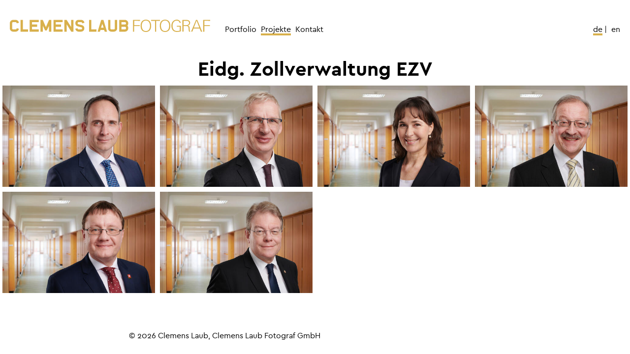

--- FILE ---
content_type: text/html; charset=UTF-8
request_url: https://clemenslaub.ch/projekte/eidg-zollverwaltung-ezv
body_size: 5042
content:

	<!DOCTYPE html><html
lang="de-CH"><head><meta
charset="utf-8"><meta
http-equiv="X-UA-Compatible" content="IE=edge"><meta
name="viewport" content="width=device-width, initial-scale=1"><link
href="/theme/css/app.css?assetVar=7.1.2019" rel="stylesheet"><title>Eidg. Zollverwaltung EZV  Clemens Laub Fotograf</title><meta
name="description" content="GL Fotos für die Eidg. Zollverwaltung EZV." /><meta
property="fb:app_id" content=""><meta
property="og:url" content="https://clemenslaub.ch/projekte/eidg-zollverwaltung-ezv" /><meta
property="og:type" content="website" /><meta
property="og:title" content="Clemens Laub Fotograf" /><meta
property="og:image" content="https://clemenslaub.ch/src/bilder/_1200x600_crop_center-center_none/EZV_GL9820.jpg" /><meta
property="og:description" content="GL Fotos für die Eidg. Zollverwaltung EZV." /><meta
property="og:site_name" content="Eidg. Zollverwaltung EZV  Clemens Laub Fotograf" /><meta
property="og:locale" content="de-CH" /><meta
property="og:locale:alternate" content="de-CH" /><meta
property="og:locale:alternate" content="en-US" /><meta
name="twitter:card" content="summary_large_image" /><meta
name="twitter:site" content="" /><meta
name="twitter:url" content="https://clemenslaub.ch/projekte/eidg-zollverwaltung-ezv" /><meta
name="twitter:title" content="Clemens Laub Fotograf" /><meta
name="twitter:description" content="GL Fotos für die Eidg. Zollverwaltung EZV." /><meta
name="twitter:image" content="https://clemenslaub.ch/src/bilder/_1200x675_crop_center-center_none/EZV_GL9820.jpg" /><link
rel="home" href="https://clemenslaub.ch/" /><link
rel="canonical" href="https://clemenslaub.ch/projekte/eidg-zollverwaltung-ezv"> <script src="https://ajax.googleapis.com/ajax/libs/jquery/2.1.3/jquery.min.js"></script> <script src="/theme/js/app-min.js?assetVar=7.1.2019"></script> <script>(function(i,s,o,g,r,a,m){i['GoogleAnalyticsObject']=r;i[r]=i[r]||function(){
    (i[r].q=i[r].q||[]).push(arguments)},i[r].l=1*new Date();a=s.createElement(o),
    m=s.getElementsByTagName(o)[0];a.async=1;a.src=g;m.parentNode.insertBefore(a,m)
    })(window,document,'script','//www.google-analytics.com/analytics.js','ga');

    ga('create', 'UA-9907893-18', 'auto');
    ga('send', 'pageview');</script> <link
rel="apple-touch-icon" sizes="57x57" href="/apple-icon-57x57.png"><link
rel="apple-touch-icon" sizes="60x60" href="/apple-icon-60x60.png"><link
rel="apple-touch-icon" sizes="72x72" href="/apple-icon-72x72.png"><link
rel="apple-touch-icon" sizes="76x76" href="/apple-icon-76x76.png"><link
rel="apple-touch-icon" sizes="114x114" href="/apple-icon-114x114.png"><link
rel="apple-touch-icon" sizes="120x120" href="/apple-icon-120x120.png"><link
rel="apple-touch-icon" sizes="144x144" href="/apple-icon-144x144.png"><link
rel="apple-touch-icon" sizes="152x152" href="/apple-icon-152x152.png"><link
rel="apple-touch-icon" sizes="180x180" href="/apple-icon-180x180.png"><link
rel="icon" type="image/png" sizes="192x192"  href="/android-icon-192x192.png"><link
rel="icon" type="image/png" sizes="32x32" href="/favicon-32x32.png"><link
rel="icon" type="image/png" sizes="96x96" href="/favicon-96x96.png"><link
rel="icon" type="image/png" sizes="16x16" href="/favicon-16x16.png"><link
rel="manifest" href="/manifest.json"><meta
name="msapplication-TileColor" content="#ffffff"><meta
name="msapplication-TileImage" content="/ms-icon-144x144.png"><meta
name="theme-color" content="#ffffff">
<!--[if lt IE 9]> <script src="https://oss.maxcdn.com/html5shiv/3.7.2/html5shiv.min.js"></script> <script src="https://oss.maxcdn.com/respond/1.4.2/respond.min.js"></script> <![endif]--><script src="https://clemenslaub.ch/cpresources/7b7d2f8f/EmailObfuscator.js?v=1546512395"></script></head><body
class="kundenprojekt"><div
class="container-fluid pageHead"><div
class="row"><div
class="col-xs-2 visible-xs">
<a
href="#my-menu" class="mm-slideout mobileToggle"><span
class="middle"></span></a></div><div
class="col-sm-5 col-md-4 col-xs-10 logo">
<a
href="https://clemenslaub.ch/" class="logoLink"><svg
xmlns="http://www.w3.org/2000/svg" xmlns:xlink="http://www.w3.org/1999/xlink" id="pcwookwmur-Ebene_1" x="0px" y="0px" width="322.049px" height="20.168px" viewBox="0 0 322.049 20.168" xml:space="preserve" preserveAspectRatio="none">
<g>
<g>
<path
fill="#D4CDAF" d="M11.115,6.022c0,0-0.111-0.357-0.193-0.551c-0.331-0.938-0.689-1.435-1.545-1.435c0,0-3.283,0-4.138,0    c-0.854,0-1.544,0.688-1.544,1.545v8.871c0,0.854,0.69,1.544,1.544,1.544c0.855,0,4.083,0,4.083,0    c0.855,0,1.241-0.496,1.573-1.436c0.055-0.22,0.165-0.552,0.165-0.552l3.475,0.911c-0.331,2.704-2.62,4.772-5.379,4.772H5.434    C2.426,19.693,0,17.266,0,14.258V5.774c0-3.006,2.426-5.434,5.434-5.434h3.75c2.759,0,5.048,2.067,5.406,4.745L11.115,6.022z"></path>
<polygon
fill="#D4CDAF" points="17.255,19.693 17.255,0.341 20.951,0.341 20.951,15.997 29.281,15.997 29.281,19.693   "></polygon>
<polygon
fill="#D4CDAF" points="127.302,19.693 127.302,0.341 130.999,0.341 130.999,15.997 139.329,15.997 139.329,19.693   "></polygon>
<polygon
fill="#D4CDAF" points="31.821,19.693 31.821,0.341 46.412,0.341 46.412,4.037 35.517,4.037 35.517,7.908 43.847,7.908     43.847,11.631 35.517,11.631 35.517,15.997 46.412,15.997 46.412,19.693   "></polygon>
<polygon
fill="#D4CDAF" points="62.978,19.693 62.978,10.051 59.227,17.801 56.799,17.801 53.049,10.051 53.049,19.693     49.324,19.693 49.324,0.341 52.938,0.341 57.986,12.229 63.033,0.341 66.673,0.341 66.673,19.693   "></polygon>
<polygon
fill="#D4CDAF" points="70.185,19.693 70.185,0.341 84.777,0.341 84.777,4.037 73.881,4.037 73.881,7.908 82.211,7.908     82.211,11.631 73.881,11.631 73.881,15.997 84.777,15.997 84.777,19.693   "></polygon>
<polygon
fill="#D4CDAF" points="98.75,19.693 91.386,7.595 91.386,19.693 87.689,19.693 87.689,0.341 91.275,0.341 98.557,12.107     98.557,0.341 102.281,0.341 102.281,19.693   "></polygon>
<path
fill="#D4CDAF" d="M116.411,6.022c0,0-0.082-0.357-0.164-0.551c-0.332-0.938-0.719-1.435-1.547-1.435c0,0-3.281,0-4.137,0    c-0.855,0-1.544,0.688-1.544,1.545c0,0,0-1.041,0,0.228c0,0.967,0.551,1.574,1.517,1.82c0.91,0.222,5.352,1.352,5.352,1.352    c2.234,0.552,3.887,2.512,3.887,4.938v0.257c0,3.061-2.287,5.517-5.348,5.517h-3.752c-2.788,0-5.075-2.068-5.407-4.772    l3.475-0.911c0,0,0.11,0.332,0.167,0.552c0.33,0.939,0.716,1.436,1.572,1.436c0,0,3.281,0,4.137,0c0.828,0,1.518-0.69,1.518-1.544    c0,0,0,0.734,0-0.533c0-0.634-0.387-1.187-0.965-1.352l-6.428-1.767c-2.013-0.552-3.42-2.564-3.42-4.798V5.525    c0-3.005,2.178-5.185,5.186-5.185h3.998c2.76,0,5.049,2.067,5.379,4.745L116.411,6.022z"></path>
<path
fill="#D4CDAF" d="M148.671,6.879l-2.125,6.323h4.277L148.671,6.879z M152.532,19.693l-0.91-2.85h-5.93l-0.855,2.85h-3.725    l5.793-19.353h3.529l5.82,19.353H152.532z"></path>
<path
fill="#D4CDAF" d="M167.116,19.693h-3.723c-3.006,0-5.434-2.428-5.434-5.436V0.341h3.695v14.112    c0,0.854,0.691,1.544,1.545,1.544c0.855,0,4.082,0,4.082,0c0.855,0,1.545-0.69,1.545-1.544V0.341h3.725v13.917    C172.552,17.266,170.095,19.693,167.116,19.693z"></path>
<path
fill="#D4CDAF" d="M186.657,13.175c0-0.828-0.689-1.544-1.545-1.544h-5.627v4.366h5.627c0.855,0,1.545-0.69,1.545-1.544    V13.175z M186.657,5.582c0-0.856-0.689-1.545-1.545-1.545h-5.627v3.896h5.627c0.855,0,1.545-0.688,1.545-1.571V5.582z     M184.946,19.693h-9.156V0.341h9.156c2.979,0,5.434,2.428,5.434,5.434v0.422c0,1.353-0.523,2.621-1.352,3.586    c0.828,0.938,1.352,2.207,1.352,3.559v0.917C190.38,17.266,187.925,19.693,184.946,19.693z"></path>
</g>
<path
fill="#D4CDAF" d="M310.835,0.386v19.287h1.873v-9.259l9.01,0.167V9.037h-8.928V1.845l9.26,0.11V0.386H310.835z    M300.216,1.597l4.408,11.379h-8.732L300.216,1.597z M299.251,0.357l-7.879,19.287h2.037l1.93-5.179h9.754l2.096,5.233h2.064   L301.29,0.357H299.251z M279.376,1.927c0.992,0.028,1.982,0.028,2.975,0.028c0.414,0,0.854-0.028,1.293-0.028   c1.516,0,3.143,0.166,3.998,1.571c0.467,0.717,0.494,1.461,0.494,1.792c0,0.881-0.33,2.618-2.451,3.36   c-1.047,0.387-2.26,0.359-2.561,0.359c-1.242,0-2.508-0.028-3.748-0.028V1.927z M277.446,0.386l-0.027,19.232h1.957v-9.177   c0.908,0.027,1.846,0.027,2.781,0.027c1.268,0,3.611-0.164,4.492,0.966c0.717,0.964,0.717,3.581,0.797,4.738   c0.084,1.406,0.221,2.066,0.553,3.445l2.066,0.109c-0.111-0.193-0.469-0.855-0.66-1.488c-0.223-0.908-0.275-2.15-0.414-4.16   c-0.082-1.185-0.139-2.26-0.91-3.197c-0.635-0.771-1.295-0.935-2.203-1.13c0.908-0.274,1.295-0.413,1.707-0.661   c2.012-1.13,2.26-3.195,2.26-3.967c0-1.682-0.771-2.645-1.213-3.085c-1.459-1.489-3.553-1.572-4.133-1.599   c-0.77-0.055-1.516-0.055-2.285-0.055H277.446z M274.812,5.233c-0.273-1.13-0.412-1.431-0.742-2.011   c-0.607-1.074-2.371-3.197-5.676-3.197c-1.932,0-3.418,0.689-4.023,1.021c-3.059,1.653-3.941,4.574-4.246,5.757   c-0.357,1.49-0.383,2.62-0.383,3.226c0,2.179,0.496,3.801,0.771,4.573c0.357,0.994,1.266,3.445,3.994,4.685   c1.736,0.8,3.525,0.8,4.188,0.8c2.178,0,4.107-0.441,6.201-0.909V10h-6.502v1.489h4.82v6.391c-0.771,0.248-2.064,0.772-4.105,0.772   c-3.5,0-5.182-1.459-6.006-2.728c-0.799-1.186-1.186-2.728-1.379-4.16c-0.027-0.194-0.109-0.992-0.109-1.736   c0-1.075,0.139-1.9,0.193-2.315c0.164-0.963,0.441-1.927,0.908-2.809c1.131-2.096,3.197-3.417,5.484-3.417   c1.459,0,3.086,0.577,3.91,1.735c0.389,0.552,0.635,1.321,0.855,2.011H274.812z M242.907,10.167   c-0.109-6.669,3.723-8.708,6.641-8.736c0.635,0,2.205,0.112,3.639,1.187c1.486,1.102,2.947,3.306,2.947,7.466   c0,4.519-1.736,6.834-3.473,7.825c-1.293,0.716-2.562,0.772-3.113,0.772c-2.094,0-3.471-0.91-4.049-1.406   C244.313,16.256,242.964,13.97,242.907,10.167z M241.062,9.835c0,2.344,0.469,5.181,1.875,7.139   c2.119,2.945,5.537,3.194,6.721,3.194c3.529,0,6.338-1.901,7.58-5.262c0.713-1.957,0.77-3.941,0.77-4.63   c0-1.102-0.137-2.122-0.164-2.453c-0.414-2.81-1.434-4.353-2.232-5.263c-1.516-1.707-3.197-2.175-4.078-2.341   C250.651,0.025,249.935,0,249.577,0c-2.314,0-3.885,0.798-4.631,1.267c-1.818,1.157-2.947,3.032-3.473,5.152   C241.091,7.933,241.062,9.258,241.062,9.835z M227.015,0.386v1.569h6.393v17.744h1.818V2.012h6.117V0.386H227.015z M212.062,10.167   c-0.113-6.669,3.717-8.708,6.639-8.736c0.633,0,2.203,0.112,3.637,1.187c1.488,1.102,2.947,3.306,2.947,7.466   c0,4.519-1.734,6.834-3.471,7.825c-1.295,0.716-2.562,0.772-3.113,0.772c-2.096,0-3.473-0.91-4.051-1.406   C213.464,16.256,212.114,13.97,212.062,10.167z M210.214,9.835c0,2.344,0.469,5.181,1.871,7.139   c2.123,2.945,5.541,3.194,6.727,3.194c3.525,0,6.336-1.901,7.574-5.262c0.719-1.957,0.773-3.941,0.773-4.63   c0-1.102-0.139-2.122-0.168-2.453c-0.412-2.81-1.43-4.353-2.23-5.263c-1.516-1.707-3.195-2.175-4.078-2.341   C219.802,0.025,219.085,0,218.728,0c-2.314,0-3.887,0.798-4.631,1.267c-1.816,1.157-2.945,3.032-3.471,5.152   C210.241,7.933,210.214,9.258,210.214,9.835z M197.981,0.386v19.287h1.875v-9.259l9.008,0.167V9.037h-8.926V1.845l9.26,0.11V0.386   H197.981z"></path>
</g>
</svg></a></div><div
class="naviContainer hidden-xs"><ul
class="navi"><li >
<a
href="https://clemenslaub.ch/">Portfolio</a></li><li
class="active">
<a
href="https://clemenslaub.ch/projekte">Projekte</a></li><li >
<a
href="https://clemenslaub.ch/kontakt">Kontakt</a></li><ul
class="langNav"><li
class="active">
<a
href="https://clemenslaub.ch/projekte/eidg-zollverwaltung-ezv">De</a></li><li
class="">
<a
href="https://clemenslaub.ch/en/projects/eidg-zollverwaltung-ezv">En</a></li></ul></ul></div></div></div><div
class="naviMobile"><nav
id="my-menu"><ul><li >
<a
href="https://clemenslaub.ch/">Portfolio</a></li><li >
<a
href="https://clemenslaub.ch/projekte">Projekte</a></li><li >
<a
href="https://clemenslaub.ch/kontakt">Kontakt</a></li></ul></nav></div><div
class="content"><div
class="container-fluid"><div
class="row"><div
class="col-sm-12 clientProjectTitle"><h1>Eidg. Zollverwaltung EZV</h1></div></div><div
class="row"><div
class="isotope-wrapper"><div
class="isotope-box" id="lightgallery"><div
class="grid-sizer"></div><div
class="isotope-item">
<a
class="lightgalleryItem"
href="/imager/bilder/886/EZV_GL10697_1406de56d3cd2f610392f2ac6e97ab8e.jpg"
data-sub-html="<h4>Eidg. Zollverwaltung EZV</h4>				"
>
<img
src="/imager/bilder/886/EZV_GL10697_aa88810c80a03b607f393eb32f779116.jpg">
</a></div><div
class="isotope-item">
<a
class="lightgalleryItem"
href="/imager/bilder/883/EZV_GL9453_1406de56d3cd2f610392f2ac6e97ab8e.jpg"
data-sub-html="<h4>Eidg. Zollverwaltung EZV</h4>				"
>
<img
src="/imager/bilder/883/EZV_GL9453_aa88810c80a03b607f393eb32f779116.jpg">
</a></div><div
class="isotope-item">
<a
class="lightgalleryItem"
href="/imager/bilder/887/EZV_GL11064_1406de56d3cd2f610392f2ac6e97ab8e.jpg"
data-sub-html="<h4>Eidg. Zollverwaltung EZV</h4>				"
>
<img
src="/imager/bilder/887/EZV_GL11064_aa88810c80a03b607f393eb32f779116.jpg">
</a></div><div
class="isotope-item">
<a
class="lightgalleryItem"
href="/imager/bilder/882/EZV_GL9291_1406de56d3cd2f610392f2ac6e97ab8e.jpg"
data-sub-html="<h4>Eidg. Zollverwaltung EZV</h4>				"
>
<img
src="/imager/bilder/882/EZV_GL9291_aa88810c80a03b607f393eb32f779116.jpg">
</a></div><div
class="isotope-item">
<a
class="lightgalleryItem"
href="/imager/bilder/884/EZV_GL9820_1406de56d3cd2f610392f2ac6e97ab8e.jpg"
data-sub-html="<h4>Eidg. Zollverwaltung EZV</h4>				"
>
<img
src="/imager/bilder/884/EZV_GL9820_aa88810c80a03b607f393eb32f779116.jpg">
</a></div><div
class="isotope-item">
<a
class="lightgalleryItem"
href="/imager/bilder/885/EZV_GL9874_1406de56d3cd2f610392f2ac6e97ab8e.jpg"
data-sub-html="<h4>Eidg. Zollverwaltung EZV</h4>				"
>
<img
src="/imager/bilder/885/EZV_GL9874_aa88810c80a03b607f393eb32f779116.jpg">
</a></div></div></div></div></div><div
class="container footer"><div
class="row"><div
class="col-sm-8 col-sm-offset-2"><p>© 2026 Clemens Laub, Clemens Laub Fotograf GmbH</p></div></div></div></div>
</body></html>

--- FILE ---
content_type: text/plain
request_url: https://www.google-analytics.com/j/collect?v=1&_v=j102&a=1240858843&t=pageview&_s=1&dl=https%3A%2F%2Fclemenslaub.ch%2Fprojekte%2Feidg-zollverwaltung-ezv&ul=en-us%40posix&dt=Eidg.%20Zollverwaltung%20EZV%20Clemens%20Laub%20Fotograf&sr=1280x720&vp=1280x720&_u=IEBAAEABAAAAACAAI~&jid=1653113256&gjid=2109342125&cid=1397762657.1768570457&tid=UA-9907893-18&_gid=2001464418.1768570457&_r=1&_slc=1&z=730552644
body_size: -450
content:
2,cG-GZX1979YB0

--- FILE ---
content_type: application/javascript
request_url: https://clemenslaub.ch/theme/js/app-min.js?assetVar=7.1.2019
body_size: 26798
content:
!function(t,e){var i=e(t,t.document);t.lazySizes=i,"object"==typeof module&&module.exports?module.exports=i:"function"==typeof define&&define.amd&&define(i)}(window,function(a,r){"use strict";if(r.getElementsByClassName){var c,i=r.documentElement,n=a.HTMLPictureElement&&"sizes"in r.createElement("img"),o="addEventListener",s=a[o],p=a.setTimeout,l=a.requestAnimationFrame||p,f=/^picture$/i,d=["load","error","lazyincluded","_lazyloaded"],u={},m=Array.prototype.forEach,g=function(t,e){return u[e]||(u[e]=new RegExp("(\\s|^)"+e+"(\\s|$)")),u[e].test(t.className)&&u[e]},y=function(t,e){g(t,e)||(t.className=t.className.trim()+" "+e)},v=function(t,e){var i;(i=g(t,e))&&(t.className=t.className.replace(i," "))},b=function(e,i,t){var n=t?o:"removeEventListener";t&&b(e,i),d.forEach(function(t){e[n](t,i)})},_=function(t,e,i,n,o){var s=r.createEvent("CustomEvent");return s.initCustomEvent(e,!n,!o,i||{}),t.dispatchEvent(s),s},C=function(t,e){var i;!n&&(i=a.picturefill||c.pf)?i({reevaluate:!0,elements:[t]}):e&&e.src&&(t.src=e.src)},h=function(t,e){return(getComputedStyle(t,null)||{})[e]},w=function(t,e,i){for(i=i||t.offsetWidth;i<c.minSize&&e&&!t._lazysizesWidth;)i=e.offsetWidth,e=e.parentNode;return i},t=function(t){var e,i=0,n=a.Date,o=function(){e=!1,i=n.now(),t()},s=function(){p(o)},r=function(){l(s)};return function(){if(!e){var t=125-(n.now()-i);e=!0,t<6&&(t=6),p(r,t)}}},e=(B=/^img$/i,N=/^iframe$/i,D="onscroll"in a&&!/glebot/.test(navigator.userAgent),U=H=R=W=0,F=function(t){H--,t&&t.target&&b(t.target,F),(!t||H<0||!t.target)&&(H=0)},G=function(t,e){var i,n=t,o="hidden"!=h(t,"visibility");for(k-=e,q+=e,A-=e,O+=e;o&&(n=n.offsetParent);)(o=0<(h(n,"opacity")||1))&&"visible"!=h(n,"overflow")&&(i=n.getBoundingClientRect(),o=O>i.left&&A<i.right&&q>i.top-1&&k<i.bottom+1);return o},Y=t(function(){var t,e,i,n,o,s,r,a,l;if((I=c.loadMode)&&H<8&&(t=z.length)){for(e=0,U++,R<M&&H<1&&3<U&&2<I?(R=M,U=0):R=1<I&&2<U&&H<6?P:0;e<t;e++)if(z[e]&&!z[e]._lazyRace)if(D)if((a=z[e].getAttribute("data-expand"))&&(s=1*a)||(s=R),l!==s&&(T=innerWidth+s*j,L=innerHeight+s,r=-1*s,l=s),i=z[e].getBoundingClientRect(),(q=i.bottom)>=r&&(k=i.top)<=L&&(O=i.right)>=r*j&&(A=i.left)<=T&&(q||O||A||k)&&(x&&H<3&&!a&&(I<3||U<4)||G(z[e],s))){if(it(z[e]),o=!0,9<H)break}else!o&&x&&!n&&H<4&&U<4&&2<I&&(E[0]||c.preloadAfterLoad)&&(E[0]||!a&&(q||O||A||k||"auto"!=z[e].getAttribute(c.sizesAttr)))&&(n=E[0]||z[e]);else it(z[e]);n&&!o&&it(n)}}),Q=function(t){y(t.target,c.loadedClass),v(t.target,c.loadingClass),b(t.target,Q)},X=function(e,i){try{e.contentWindow.location.replace(i)}catch(t){e.src=i}},J=function(t){var e,i,n=t.getAttribute(c.srcsetAttr);(e=c.customMedia[t.getAttribute("data-media")||t.getAttribute("media")])&&t.setAttribute("media",e),n&&t.setAttribute("srcset",n),e&&((i=t.parentNode).insertBefore(t.cloneNode(),t),i.removeChild(t))},tt=[],et=function(){for(;tt.length;)tt.shift()();Z=!1},K=function(t){tt.push(t),Z||(Z=!0,l(et))},nt=function(){if(!x)if(Date.now()-S<999)p(nt,999);else{var t,e=function(){c.loadMode=3,Y()};x=!0,c.loadMode=3,H||Y(),s("scroll",function(){3==c.loadMode&&(c.loadMode=2),clearTimeout(t),t=p(e,99)},!0)}},{_:function(){S=Date.now(),z=r.getElementsByClassName(c.lazyClass),E=r.getElementsByClassName(c.lazyClass+" "+c.preloadClass),j=c.hFac,P=c.expand,M=P*c.expFactor,s("scroll",Y,!0),s("resize",Y,!0),a.MutationObserver?new MutationObserver(Y).observe(i,{childList:!0,subtree:!0,attributes:!0}):(i[o]("DOMNodeInserted",Y,!0),i[o]("DOMAttrModified",Y,!0),setInterval(Y,999)),s("hashchange",Y,!0),["focus","mouseover","click","load","transitionend","animationend","webkitAnimationEnd"].forEach(function(t){r[o](t,Y,!0)}),/d$|^c/.test(r.readyState)?nt():(s("load",nt),r[o]("DOMContentLoaded",Y),p(nt,2e4)),Y(0<z.length)},checkElems:Y,unveil:it=function(e){var i,n,o,s,r,a,l,d=B.test(e.nodeName),u=d&&(e.getAttribute(c.sizesAttr)||e.getAttribute("sizes")),h="auto"==u;(!h&&x||!d||!e.src&&!e.srcset||e.complete||g(e,c.errorClass))&&(h&&(l=e.offsetWidth),e._lazyRace=!0,H++,K(function t(){e._lazyRace&&delete e._lazyRace,v(e,c.lazyClass),(r=_(e,"lazybeforeunveil")).defaultPrevented||(u&&(h?(y(e,c.autosizesClass),ot.updateElem(e,!0,l)):e.setAttribute("sizes",u)),n=e.getAttribute(c.srcsetAttr),i=e.getAttribute(c.srcAttr),d&&(o=e.parentNode,s=o&&f.test(o.nodeName||"")),a=r.detail.firesLoad||"src"in e&&(n||i||s),r={target:e},a&&(b(e,F,!0),clearTimeout($),$=p(F,2500),y(e,c.loadingClass),b(e,Q,!0)),s&&m.call(o.getElementsByTagName("source"),J),n?e.setAttribute("srcset",n):i&&!s&&(N.test(e.nodeName)?X(e,i):e.src=i),(n||s)&&C(e,{src:i})),a&&!e.complete||(a?F(r):H--,Q(r))}))}}),z,E,x,$,I,S,T,L,k,A,O,q,P,M,j,B,N,D,W,R,H,U,F,G,V,Y,Q,X,J,K,Z,tt,et,it,nt,ot=(rt=function(t,e,i){var n,o,s,r,a=t.parentNode;if(a&&(i=w(t,a,i),!(r=_(t,"lazybeforesizes",{width:i,dataAttr:!!e})).defaultPrevented&&(i=r.detail.width)&&i!==t._lazysizesWidth)){if(t._lazysizesWidth=i,i+="px",t.setAttribute("sizes",i),f.test(a.nodeName||""))for(o=0,s=(n=a.getElementsByTagName("source")).length;o<s;o++)n[o].setAttribute("sizes",i);r.detail.dataAttr||C(t,r.detail)}},{_:function(){st=r.getElementsByClassName(c.autosizesClass),s("resize",lt)},checkElems:lt=t(function(){var t,e=st.length;if(e)for(t=0;t<e;t++)rt(st[t])}),updateElem:rt}),st,rt,at,lt,dt=function(){dt.i||(dt.i=!0,ot._(),e._())};return function(){var t,e={lazyClass:"lazyload",loadedClass:"lazyloaded",loadingClass:"lazyloading",preloadClass:"lazypreload",errorClass:"lazyerror",autosizesClass:"lazyautosizes",srcAttr:"data-src",srcsetAttr:"data-srcset",sizesAttr:"data-sizes",minSize:40,customMedia:{},init:!0,expFactor:1.7,hFac:.8,expand:600<i.clientHeight?860<i.clientWidth?500:410:359,loadMode:2};for(t in c=a.lazySizesConfig||a.lazysizesConfig||{},e)t in c||(c[t]=e[t]);a.lazySizesConfig=c,p(function(){c.init&&dt()})}(),{cfg:c,autoSizer:ot,loader:e,init:dt,uP:C,aC:y,rC:v,hC:g,fire:_,gW:w}}}),function(o,n,t){"use strict";var s,d=o.lazySizes&&lazySizes.cfg||o.lazySizesConfig,e=n.createElement("img"),i="sizes"in e&&"srcset"in e,u,h,c,r,a,l,p,f,m,g,y,v,b,_,C,w;(d||(d={},o.lazySizesConfig=d),d.supportsType||(d.supportsType=function(t){return!t}),o.picturefill||o.respimage||d.pf)||(o.HTMLPictureElement&&i?d.pf=function(){}:(d.pf=function(t){var e,i;if(!o.picturefill&&!o.respimage)for(e=0,i=t.elements.length;e<i;e++)s(t.elements[e])},u=function(t,e){return t.w-e.w},h=/^\s*\d+px\s*$/,c=function(t){for(var e,i,n=t.length,o=t[n-1],s=0;s<n;s++)if((o=t[s]).d=o.w/t.w,o.d>=t.d){!o.cached&&(e=t[s-1])&&e.d>t.d-.13*Math.pow(t.d,2.2)&&(i=Math.pow(e.d-.6,1.6),e.cached&&(e.d+=.15*i),e.d+(o.d-t.d)*i>t.d&&(o=e));break}return o},l=/(([^,\s].[^\s]+)\s+(\d+)w)/g,p=/\s+\d+h/g,f=/\s/,m=function(t,e,i,n){a.push({c:e,u:i,w:1*n})},r=function(t){return a=[],(t=t.trim()).replace(p,"").replace(l,m),a.length||!t||f.test(t)||a.push({c:t,u:t,w:99}),a},g=function(){var t,i,e;g.init||(g.init=!0,addEventListener("resize",(i=n.getElementsByClassName("lazymatchmedia"),e=function(){var t,e;for(t=0,e=i.length;t<e;t++)s(i[t])},function(){clearTimeout(t),t=setTimeout(e,66)})))},y=function(t,e){var i,n=t.getAttribute("srcset")||t.getAttribute(d.srcsetAttr);!n&&e&&(n=t._lazypolyfill?t._lazypolyfill._set:t.getAttribute("src")||t.getAttribute(d.srcAttr)),t._lazypolyfill&&t._lazypolyfill._set==n||(i=r(n||""),e&&t.parentNode&&(i.isPicture="PICTURE"==t.parentNode.nodeName.toUpperCase(),i.isPicture&&(o.matchMedia||o.Modernizr&&Modernizr.mq)&&(lazySizes.aC(t,"lazymatchmedia"),g())),i._set=n,Object.defineProperty(t,"_lazypolyfill",{value:i,writable:!0}))},v=function(t){var e=o.devicePixelRatio||1,i=lazySizes.getX&&lazySizes.getX(t);return Math.min(i||e,2.5,e)},b=function(t){return o.matchMedia?(b=function(t){return!t||(matchMedia(t)||{}).matches})(t):o.Modernizr&&Modernizr.mq?!t||Modernizr.mq(t):!t},_=function(t){var e,i,n,o,s,r,a,l;if(y(s=t,!0),(r=s._lazypolyfill).isPicture)for(i=0,n=(e=t.parentNode.getElementsByTagName("source")).length;i<n;i++)if(d.supportsType(e[i].getAttribute("type"),t)&&b(e[i].getAttribute("media"))){s=e[i],y(s),r=s._lazypolyfill;break}return 1<r.length?(l=s.getAttribute("sizes")||"",l=h.test(l)&&parseInt(l,10)||lazySizes.gW(t,t.parentNode),r.d=v(t),(!r.w||r.w<l)&&(r.w=l,a=c(r.sort(u)))):a=r[0],a},(C=function(t){if(!i||!t.parentNode||"PICTURE"==t.parentNode.nodeName.toUpperCase()){var e=_(t);e&&e.u&&t._lazypolyfill.cur!=e.u&&(t._lazypolyfill.cur=e.u,e.cached=!0,t.setAttribute(d.srcAttr,e.u),t.setAttribute("src",e.u))}}).parse=r,s=C,d.loadedClass&&d.loadingClass&&(w=[],['img[sizes$="px"][srcset].',"picture > img:not([srcset])."].forEach(function(t){w.push(t+d.loadedClass),w.push(t+d.loadingClass)}),d.pf({elements:n.querySelectorAll(w.join(", "))}))))}(window,document),function(l){"use strict";var d,t=l.createElement("img");!("srcset"in t)||"sizes"in t||window.HTMLPictureElement||(d=/^picture$/i,l.addEventListener("lazybeforeunveil",function(t){var e,i,n,o,s,r,a;!t.defaultPrevented&&!lazySizesConfig.noIOSFix&&(e=t.target)&&(n=e.getAttribute(lazySizesConfig.srcsetAttr))&&(i=e.parentNode)&&((s=d.test(i.nodeName||""))||(o=e.getAttribute("sizes")||e.getAttribute(lazySizesConfig.sizesAttr)))&&(r=s?i:l.createElement("picture"),e._lazyImgSrc||Object.defineProperty(e,"_lazyImgSrc",{value:l.createElement("source"),writable:!0}),a=e._lazyImgSrc,o&&a.setAttribute("sizes",o),a.setAttribute(lazySizesConfig.srcsetAttr,n),e.setAttribute("data-pfsrcset",n),e.removeAttribute(lazySizesConfig.srcsetAttr),s||(i.insertBefore(r,e),r.appendChild(e)),r.insertBefore(a,e))}))}(document),
/*!
 * EventEmitter v4.2.6 - git.io/ee
 * Oliver Caldwell
 * MIT license
 * @preserve
 */
function(){"use strict";function e(){}var t=e.prototype,i=this,n=i.EventEmitter;function r(t,e){for(var i=t.length;i--;)if(t[i].listener===e)return i;return-1}function o(e){return function t(){return this[e].apply(this,arguments)}}t.getListeners=function t(e){var i=this._getEvents(),n,o;if("object"==typeof e)for(o in n={},i)i.hasOwnProperty(o)&&e.test(o)&&(n[o]=i[o]);else n=i[e]||(i[e]=[]);return n},t.flattenListeners=function t(e){var i=[],n;for(n=0;n<e.length;n+=1)i.push(e[n].listener);return i},t.getListenersAsObject=function t(e){var i=this.getListeners(e),n;return i instanceof Array&&((n={})[e]=i),n||i},t.addListener=function t(e,i){var n=this.getListenersAsObject(e),o="object"==typeof i,s;for(s in n)n.hasOwnProperty(s)&&-1===r(n[s],i)&&n[s].push(o?i:{listener:i,once:!1});return this},t.on=o("addListener"),t.addOnceListener=function t(e,i){return this.addListener(e,{listener:i,once:!0})},t.once=o("addOnceListener"),t.defineEvent=function t(e){return this.getListeners(e),this},t.defineEvents=function t(e){for(var i=0;i<e.length;i+=1)this.defineEvent(e[i]);return this},t.removeListener=function t(e,i){var n=this.getListenersAsObject(e),o,s;for(s in n)n.hasOwnProperty(s)&&-1!==(o=r(n[s],i))&&n[s].splice(o,1);return this},t.off=o("removeListener"),t.addListeners=function t(e,i){return this.manipulateListeners(!1,e,i)},t.removeListeners=function t(e,i){return this.manipulateListeners(!0,e,i)},t.manipulateListeners=function t(e,i,n){var o,s,r=e?this.removeListener:this.addListener,a=e?this.removeListeners:this.addListeners;if("object"!=typeof i||i instanceof RegExp)for(o=n.length;o--;)r.call(this,i,n[o]);else for(o in i)i.hasOwnProperty(o)&&(s=i[o])&&("function"==typeof s?r.call(this,o,s):a.call(this,o,s));return this},t.removeEvent=function t(e){var i=typeof e,n=this._getEvents(),o;if("string"===i)delete n[e];else if("object"===i)for(o in n)n.hasOwnProperty(o)&&e.test(o)&&delete n[o];else delete this._events;return this},t.removeAllListeners=o("removeEvent"),t.emitEvent=function t(e,i){var n=this.getListenersAsObject(e),o,s,r,a;for(r in n)if(n.hasOwnProperty(r))for(s=n[r].length;s--;)!0===(o=n[r][s]).once&&this.removeListener(e,o.listener),(a=o.listener.apply(this,i||[]))===this._getOnceReturnValue()&&this.removeListener(e,o.listener);return this},t.trigger=o("emitEvent"),t.emit=function t(e){var i=Array.prototype.slice.call(arguments,1);return this.emitEvent(e,i)},t.setOnceReturnValue=function t(e){return this._onceReturnValue=e,this},t._getOnceReturnValue=function t(){return!this.hasOwnProperty("_onceReturnValue")||this._onceReturnValue},t._getEvents=function t(){return this._events||(this._events={})},e.noConflict=function t(){return i.EventEmitter=n,e},"function"==typeof define&&define.amd?define("eventEmitter/EventEmitter",[],function(){return e}):"object"==typeof module&&module.exports?module.exports=e:this.EventEmitter=e}.call(this),function(i){var t=document.documentElement,e=function(){};function n(t){var e=i.event;return e.target=e.target||e.srcElement||t,e}t.addEventListener?e=function(t,e,i){t.addEventListener(e,i,!1)}:t.attachEvent&&(e=function(e,t,i){e[t+i]=i.handleEvent?function(){var t=n(e);i.handleEvent.call(i,t)}:function(){var t=n(e);i.call(e,t)},e.attachEvent("on"+t,e[t+i])});var o=function(){};t.removeEventListener?o=function(t,e,i){t.removeEventListener(e,i,!1)}:t.detachEvent&&(o=function(e,i,n){e.detachEvent("on"+i,e[i+n]);try{delete e[i+n]}catch(t){e[i+n]=void 0}});var s={bind:e,unbind:o};"function"==typeof define&&define.amd?define("eventie/eventie",s):i.eventie=s}(this),function(i,n){"use strict";"function"==typeof define&&define.amd?define(["eventEmitter/EventEmitter","eventie/eventie"],function(t,e){return n(i,t,e)}):"object"==typeof module&&module.exports?module.exports=n(i,require("wolfy87-eventemitter"),require("eventie")):i.imagesLoaded=n(i,i.EventEmitter,i.eventie)}(window,function t(e,i,n){var o=e.jQuery,s=e.console;function r(t,e){for(var i in e)t[i]=e[i];return t}var a=Object.prototype.toString;function l(t){return"[object Array]"==a.call(t)}function d(t){var e=[];if(l(t))e=t;else if("number"==typeof t.length)for(var i=0;i<t.length;i++)e.push(t[i]);else e.push(t);return e}function u(t,e,i){if(!(this instanceof u))return new u(t,e,i);"string"==typeof t&&(t=document.querySelectorAll(t)),this.elements=d(t),this.options=r({},this.options),"function"==typeof e?i=e:r(this.options,e),i&&this.on("always",i),this.getImages(),o&&(this.jqDeferred=new o.Deferred);var n=this;setTimeout(function(){n.check()})}u.prototype=new i,u.prototype.options={},u.prototype.getImages=function(){this.images=[];for(var t=0;t<this.elements.length;t++){var e=this.elements[t];this.addElementImages(e)}},u.prototype.addElementImages=function(t){"IMG"==t.nodeName&&this.addImage(t),!0===this.options.background&&this.addElementBackgroundImages(t);var e=t.nodeType;if(e&&h[e]){for(var i=t.querySelectorAll("img"),n=0;n<i.length;n++){var o=i[n];this.addImage(o)}if("string"==typeof this.options.background){var s=t.querySelectorAll(this.options.background);for(n=0;n<s.length;n++){var r=s[n];this.addElementBackgroundImages(r)}}}};var h={1:!0,9:!0,11:!0};u.prototype.addElementBackgroundImages=function(t){for(var e=c(t),i=/url\(['"]*([^'"\)]+)['"]*\)/gi,n=i.exec(e.backgroundImage);null!==n;){var o=n&&n[1];o&&this.addBackground(o,t),n=i.exec(e.backgroundImage)}};var c=e.getComputedStyle||function(t){return t.currentStyle};function p(t){this.img=t}function f(t,e){this.url=t,this.element=e,this.img=new Image}return u.prototype.addImage=function(t){var e=new p(t);this.images.push(e)},u.prototype.addBackground=function(t,e){var i=new f(t,e);this.images.push(i)},u.prototype.check=function(){var n=this;if(this.progressedCount=0,this.hasAnyBroken=!1,this.images.length)for(var t=0;t<this.images.length;t++){var e=this.images[t];e.once("progress",i),e.check()}else this.complete();function i(t,e,i){setTimeout(function(){n.progress(t,e,i)})}},u.prototype.progress=function(t,e,i){this.progressedCount++,this.hasAnyBroken=this.hasAnyBroken||!t.isLoaded,this.emit("progress",this,t,e),this.jqDeferred&&this.jqDeferred.notify&&this.jqDeferred.notify(this,t),this.progressedCount==this.images.length&&this.complete(),this.options.debug&&s&&s.log("progress: "+i,t,e)},u.prototype.complete=function(){var t=this.hasAnyBroken?"fail":"done";if(this.isComplete=!0,this.emit(t,this),this.emit("always",this),this.jqDeferred){var e=this.hasAnyBroken?"reject":"resolve";this.jqDeferred[e](this)}},p.prototype=new i,p.prototype.check=function(){var t;this.getIsImageComplete()?this.confirm(0!==this.img.naturalWidth,"naturalWidth"):(this.proxyImage=new Image,n.bind(this.proxyImage,"load",this),n.bind(this.proxyImage,"error",this),n.bind(this.img,"load",this),n.bind(this.img,"error",this),this.proxyImage.src=this.img.src)},p.prototype.getIsImageComplete=function(){return this.img.complete&&void 0!==this.img.naturalWidth},p.prototype.confirm=function(t,e){this.isLoaded=t,this.emit("progress",this,this.img,e)},p.prototype.handleEvent=function(t){var e="on"+t.type;this[e]&&this[e](t)},p.prototype.onload=function(){this.confirm(!0,"onload"),this.unbindEvents()},p.prototype.onerror=function(){this.confirm(!1,"onerror"),this.unbindEvents()},p.prototype.unbindEvents=function(){n.unbind(this.proxyImage,"load",this),n.unbind(this.proxyImage,"error",this),n.unbind(this.img,"load",this),n.unbind(this.img,"error",this)},f.prototype=new p,f.prototype.check=function(){var t;n.bind(this.img,"load",this),n.bind(this.img,"error",this),this.img.src=this.url,this.getIsImageComplete()&&(this.confirm(0!==this.img.naturalWidth,"naturalWidth"),this.unbindEvents())},f.prototype.unbindEvents=function(){n.unbind(this.img,"load",this),n.unbind(this.img,"error",this)},f.prototype.confirm=function(t,e){this.isLoaded=t,this.emit("progress",this,this.element,e)},u.makeJQueryPlugin=function(t){(t=t||e.jQuery)&&((o=t).fn.imagesLoaded=function(t,e){var i;return new u(this,t,e).jqDeferred.promise(o(this))})},u.makeJQueryPlugin(),u}),function(t){var h=Array.prototype.slice;function e(){}function i(d){if(d){var u="undefined"==typeof console?e:function(t){console.error(t)};return d.bridget=function(t,e){i(e),n(t,e)},d.bridget}function i(t){t.prototype.option||(t.prototype.option=function(t){d.isPlainObject(t)&&(this.options=d.extend(!0,this.options,t))})}function n(a,l){d.fn[a]=function(e){if("string"!=typeof e)return this.each(function(){var t=d.data(this,a);t?(t.option(e),t._init()):(t=new l(this,e),d.data(this,a,t))});for(var t=h.call(arguments,1),i=0,n=this.length;i<n;i++){var o=this[i],s=d.data(o,a);if(s)if(d.isFunction(s[e])&&"_"!==e.charAt(0)){var r=s[e].apply(s,t);if(void 0!==r)return r}else u("no such method '"+e+"' for "+a+" instance");else u("cannot call methods on "+a+" prior to initialization; attempted to call '"+e+"'")}return this}}}"function"==typeof define&&define.amd?define("jquery-bridget/jquery.bridget",["jquery"],i):"object"==typeof exports?i(require("jquery")):i(t.jQuery)}(window),function(i){var t=document.documentElement,e=function(){};function n(t){var e=i.event;return e.target=e.target||e.srcElement||t,e}t.addEventListener?e=function(t,e,i){t.addEventListener(e,i,!1)}:t.attachEvent&&(e=function(e,t,i){e[t+i]=i.handleEvent?function(){var t=n(e);i.handleEvent.call(i,t)}:function(){var t=n(e);i.call(e,t)},e.attachEvent("on"+t,e[t+i])});var o=function(){};t.removeEventListener?o=function(t,e,i){t.removeEventListener(e,i,!1)}:t.detachEvent&&(o=function(e,i,n){e.detachEvent("on"+i,e[i+n]);try{delete e[i+n]}catch(t){e[i+n]=void 0}});var s={bind:e,unbind:o};"function"==typeof define&&define.amd?define("eventie/eventie",s):"object"==typeof exports?module.exports=s:i.eventie=s}(window),function(){"use strict";function e(){}var t=e.prototype,i=this,n=i.EventEmitter;function r(t,e){for(var i=t.length;i--;)if(t[i].listener===e)return i;return-1}function o(e){return function t(){return this[e].apply(this,arguments)}}t.getListeners=function t(e){var i=this._getEvents(),n,o;if(e instanceof RegExp)for(o in n={},i)i.hasOwnProperty(o)&&e.test(o)&&(n[o]=i[o]);else n=i[e]||(i[e]=[]);return n},t.flattenListeners=function t(e){var i=[],n;for(n=0;n<e.length;n+=1)i.push(e[n].listener);return i},t.getListenersAsObject=function t(e){var i=this.getListeners(e),n;return i instanceof Array&&((n={})[e]=i),n||i},t.addListener=function t(e,i){var n=this.getListenersAsObject(e),o="object"==typeof i,s;for(s in n)n.hasOwnProperty(s)&&-1===r(n[s],i)&&n[s].push(o?i:{listener:i,once:!1});return this},t.on=o("addListener"),t.addOnceListener=function t(e,i){return this.addListener(e,{listener:i,once:!0})},t.once=o("addOnceListener"),t.defineEvent=function t(e){return this.getListeners(e),this},t.defineEvents=function t(e){for(var i=0;i<e.length;i+=1)this.defineEvent(e[i]);return this},t.removeListener=function t(e,i){var n=this.getListenersAsObject(e),o,s;for(s in n)n.hasOwnProperty(s)&&-1!==(o=r(n[s],i))&&n[s].splice(o,1);return this},t.off=o("removeListener"),t.addListeners=function t(e,i){return this.manipulateListeners(!1,e,i)},t.removeListeners=function t(e,i){return this.manipulateListeners(!0,e,i)},t.manipulateListeners=function t(e,i,n){var o,s,r=e?this.removeListener:this.addListener,a=e?this.removeListeners:this.addListeners;if("object"!=typeof i||i instanceof RegExp)for(o=n.length;o--;)r.call(this,i,n[o]);else for(o in i)i.hasOwnProperty(o)&&(s=i[o])&&("function"==typeof s?r.call(this,o,s):a.call(this,o,s));return this},t.removeEvent=function t(e){var i=typeof e,n=this._getEvents(),o;if("string"===i)delete n[e];else if(e instanceof RegExp)for(o in n)n.hasOwnProperty(o)&&e.test(o)&&delete n[o];else delete this._events;return this},t.removeAllListeners=o("removeEvent"),t.emitEvent=function t(e,i){var n=this.getListenersAsObject(e),o,s,r,a;for(r in n)if(n.hasOwnProperty(r))for(s=n[r].length;s--;)!0===(o=n[r][s]).once&&this.removeListener(e,o.listener),(a=o.listener.apply(this,i||[]))===this._getOnceReturnValue()&&this.removeListener(e,o.listener);return this},t.trigger=o("emitEvent"),t.emit=function t(e){var i=Array.prototype.slice.call(arguments,1);return this.emitEvent(e,i)},t.setOnceReturnValue=function t(e){return this._onceReturnValue=e,this},t._getOnceReturnValue=function t(){return!this.hasOwnProperty("_onceReturnValue")||this._onceReturnValue},t._getEvents=function t(){return this._events||(this._events={})},e.noConflict=function t(){return i.EventEmitter=n,e},"function"==typeof define&&define.amd?define("eventEmitter/EventEmitter",[],function(){return e}):"object"==typeof module&&module.exports?module.exports=e:i.EventEmitter=e}.call(this),function(t){var o="Webkit Moz ms Ms O".split(" "),s=document.documentElement.style;function e(t){if(t){if("string"==typeof s[t])return t;var e;t=t.charAt(0).toUpperCase()+t.slice(1);for(var i=0,n=o.length;i<n;i++)if(e=o[i]+t,"string"==typeof s[e])return e}}"function"==typeof define&&define.amd?define("get-style-property/get-style-property",[],function(){return e}):"object"==typeof exports?module.exports=e:t.getStyleProperty=e}(window),function(a,t){function z(t){var e=parseFloat(t),i;return-1===t.indexOf("%")&&!isNaN(e)&&e}function e(){}var l="undefined"==typeof console?e:function(t){console.error(t)},E=["paddingLeft","paddingRight","paddingTop","paddingBottom","marginLeft","marginRight","marginTop","marginBottom","borderLeftWidth","borderRightWidth","borderTopWidth","borderBottomWidth"];function x(){for(var t={width:0,height:0,innerWidth:0,innerHeight:0,outerWidth:0,outerHeight:0},e=0,i=E.length;e<i;e++){var n;t[E[e]]=0}return t}function i(s){var r=!1,v,b,_;function C(){if(!r){r=!0;var e=a.getComputedStyle,n;if(n=e?function(t){return e(t,null)}:function(t){return t.currentStyle},v=function t(e){var i=n(e);return i||l("Style returned "+i+". Are you running this code in a hidden iframe on Firefox? See http://bit.ly/getsizebug1"),i},b=s("boxSizing")){var t=document.createElement("div");t.style.width="200px",t.style.padding="1px 2px 3px 4px",t.style.borderStyle="solid",t.style.borderWidth="1px 2px 3px 4px",t.style[b]="border-box";var i=document.body||document.documentElement;i.appendChild(t);var o=v(t);_=200===z(o.width),i.removeChild(t)}}}function t(t){if(C(),"string"==typeof t&&(t=document.querySelector(t)),t&&"object"==typeof t&&t.nodeType){var e=v(t);if("none"===e.display)return x();var i={};i.width=t.offsetWidth,i.height=t.offsetHeight;for(var n=i.isBorderBox=!(!b||!e[b]||"border-box"!==e[b]),o=0,s=E.length;o<s;o++){var r=E[o],a=e[r];a=w(t,a);var l=parseFloat(a);i[r]=isNaN(l)?0:l}var d=i.paddingLeft+i.paddingRight,u=i.paddingTop+i.paddingBottom,h=i.marginLeft+i.marginRight,c=i.marginTop+i.marginBottom,p=i.borderLeftWidth+i.borderRightWidth,f=i.borderTopWidth+i.borderBottomWidth,m=n&&_,g=z(e.width);!1!==g&&(i.width=g+(m?0:d+p));var y=z(e.height);return!1!==y&&(i.height=y+(m?0:u+f)),i.innerWidth=i.width-(d+p),i.innerHeight=i.height-(u+f),i.outerWidth=i.width+h,i.outerHeight=i.height+c,i}}function w(t,e){if(a.getComputedStyle||-1===e.indexOf("%"))return e;var i=t.style,n=i.left,o=t.runtimeStyle,s=o&&o.left;return s&&(o.left=t.currentStyle.left),i.left=e,e=i.pixelLeft,i.left=n,s&&(o.left=s),e}return t}"function"==typeof define&&define.amd?define("get-size/get-size",["get-style-property/get-style-property"],i):"object"==typeof exports?module.exports=i(require("desandro-get-style-property")):a.getSize=i(a.getStyleProperty)}(window),function(e){var i=e.document,n=[];function o(t){"function"==typeof t&&(o.isReady?t():n.push(t))}function s(t){var e="readystatechange"===t.type&&"complete"!==i.readyState;o.isReady||e||r()}function r(){o.isReady=!0;for(var t=0,e=n.length;t<e;t++){var i;(0,n[t])()}}function t(t){return"complete"===i.readyState?r():(t.bind(i,"DOMContentLoaded",s),t.bind(i,"readystatechange",s),t.bind(e,"load",s)),o}o.isReady=!1,"function"==typeof define&&define.amd?define("doc-ready/doc-ready",["eventie/eventie"],t):"object"==typeof exports?module.exports=t(require("eventie")):e.docReady=t(e.eventie)}(window),function(s){"use strict";var i=function(){if(s.matches)return"matches";if(s.matchesSelector)return"matchesSelector";for(var t=["webkit","moz","ms","o"],e=0,i=t.length;e<i;e++){var n,o=t[e]+"MatchesSelector";if(s[o])return o}}(),t;function n(t,e){return t[i](e)}function r(t){var e;t.parentNode||document.createDocumentFragment().appendChild(t)}function e(t,e){r(t);for(var i=t.parentNode.querySelectorAll(e),n=0,o=i.length;n<o;n++)if(i[n]===t)return!0;return!1}function o(t,e){return r(t),n(t,e)}if(i){var a,l=n(document.createElement("div"),"div");t=l?n:o}else t=e;"function"==typeof define&&define.amd?define("matches-selector/matches-selector",[],function(){return t}):"object"==typeof exports?module.exports=t:window.matchesSelector=t}(Element.prototype),function(i,n){"use strict";"function"==typeof define&&define.amd?define("fizzy-ui-utils/utils",["doc-ready/doc-ready","matches-selector/matches-selector"],function(t,e){return n(i,t,e)}):"object"==typeof exports?module.exports=n(i,require("doc-ready"),require("desandro-matches-selector")):i.fizzyUIUtils=n(i,i.docReady,i.matchesSelector)}(window,function t(c,e,d){var p={extend:function(t,e){for(var i in e)t[i]=e[i];return t},modulo:function(t,e){return(t%e+e)%e}},i=Object.prototype.toString;p.isArray=function(t){return"[object Array]"==i.call(t)},p.makeArray=function(t){var e=[];if(p.isArray(t))e=t;else if(t&&"number"==typeof t.length)for(var i=0,n=t.length;i<n;i++)e.push(t[i]);else e.push(t);return e},p.indexOf=Array.prototype.indexOf?function(t,e){return t.indexOf(e)}:function(t,e){for(var i=0,n=t.length;i<n;i++)if(t[i]===e)return i;return-1},p.removeFrom=function(t,e){var i=p.indexOf(t,e);-1!=i&&t.splice(i,1)},p.isElement="function"==typeof HTMLElement||"object"==typeof HTMLElement?function t(e){return e instanceof HTMLElement}:function t(e){return e&&"object"==typeof e&&1==e.nodeType&&"string"==typeof e.nodeName},p.setText=function(){var i;function t(t,e){t[i=i||(void 0!==document.documentElement.textContent?"textContent":"innerText")]=e}return t}(),p.getParent=function(t,e){for(;t!=document.body;)if(t=t.parentNode,d(t,e))return t},p.getQueryElement=function(t){return"string"==typeof t?document.querySelector(t):t},p.handleEvent=function(t){var e="on"+t.type;this[e]&&this[e](t)},p.filterFindElements=function(t,e){for(var i=[],n=0,o=(t=p.makeArray(t)).length;n<o;n++){var s=t[n];if(p.isElement(s))if(e){d(s,e)&&i.push(s);for(var r=s.querySelectorAll(e),a=0,l=r.length;a<l;a++)i.push(r[a])}else i.push(s)}return i},p.debounceMethod=function(t,e,n){var o=t.prototype[e],s=e+"Timeout";t.prototype[e]=function(){var t=this[s];t&&clearTimeout(t);var e=arguments,i=this;this[s]=setTimeout(function(){o.apply(i,e),delete i[s]},n||100)}},p.toDashed=function(t){return t.replace(/(.)([A-Z])/g,function(t,e,i){return e+"-"+i}).toLowerCase()};var f=c.console;return p.htmlInit=function(u,h){e(function(){for(var t=p.toDashed(h),e=document.querySelectorAll(".js-"+t),i="data-"+t+"-options",n=0,o=e.length;n<o;n++){var s=e[n],r=s.getAttribute(i),a;try{a=r&&JSON.parse(r)}catch(t){f&&f.error("Error parsing "+i+" on "+s.nodeName.toLowerCase()+(s.id?"#"+s.id:"")+": "+t);continue}var l=new u(s,a),d=c.jQuery;d&&d.data(s,h,l)}})},p}),function(o,s){"use strict";"function"==typeof define&&define.amd?define("outlayer/item",["eventEmitter/EventEmitter","get-size/get-size","get-style-property/get-style-property","fizzy-ui-utils/utils"],function(t,e,i,n){return s(o,t,e,i,n)}):"object"==typeof exports?module.exports=s(o,require("wolfy87-eventemitter"),require("get-size"),require("desandro-get-style-property"),require("fizzy-ui-utils")):(o.Outlayer={},o.Outlayer.Item=s(o,o.EventEmitter,o.getSize,o.getStyleProperty,o.fizzyUIUtils))}(window,function t(e,i,n,s,o){"use strict";var r=e.getComputedStyle,d=r?function(t){return r(t,null)}:function(t){return t.currentStyle};function a(t){for(var e in t)return!1;return!(e=null)}var l=s("transition"),u=s("transform"),h=l&&u,c=!!s("perspective"),p={WebkitTransition:"webkitTransitionEnd",MozTransition:"transitionend",OTransition:"otransitionend",transition:"transitionend"}[l],f=["transform","transition","transitionDuration","transitionProperty"],m=function(){for(var t={},e=0,i=f.length;e<i;e++){var n=f[e],o=s(n);o&&o!==n&&(t[n]=o)}return t}();function g(t,e){t&&(this.element=t,this.layout=e,this.position={x:0,y:0},this._create())}function y(t){return t.replace(/([A-Z])/g,function(t){return"-"+t.toLowerCase()})}o.extend(g.prototype,i.prototype),g.prototype._create=function(){this._transn={ingProperties:{},clean:{},onEnd:{}},this.css({position:"absolute"})},g.prototype.handleEvent=function(t){var e="on"+t.type;this[e]&&this[e](t)},g.prototype.getSize=function(){this.size=n(this.element)},g.prototype.css=function(t){var e=this.element.style;for(var i in t){var n;e[m[i]||i]=t[i]}},g.prototype.getPosition=function(){var t=d(this.element),e=this.layout.options,i=e.isOriginLeft,n=e.isOriginTop,o=t[i?"left":"right"],s=t[n?"top":"bottom"],r=this.layout.size,a=-1!=o.indexOf("%")?parseFloat(o)/100*r.width:parseInt(o,10),l=-1!=s.indexOf("%")?parseFloat(s)/100*r.height:parseInt(s,10);a=isNaN(a)?0:a,l=isNaN(l)?0:l,a-=i?r.paddingLeft:r.paddingRight,l-=n?r.paddingTop:r.paddingBottom,this.position.x=a,this.position.y=l},g.prototype.layoutPosition=function(){var t=this.layout.size,e=this.layout.options,i={},n=e.isOriginLeft?"paddingLeft":"paddingRight",o=e.isOriginLeft?"left":"right",s=e.isOriginLeft?"right":"left",r=this.position.x+t[n];i[o]=this.getXValue(r),i[s]="";var a=e.isOriginTop?"paddingTop":"paddingBottom",l=e.isOriginTop?"top":"bottom",d=e.isOriginTop?"bottom":"top",u=this.position.y+t[a];i[l]=this.getYValue(u),i[d]="",this.css(i),this.emitEvent("layout",[this])},g.prototype.getXValue=function(t){var e=this.layout.options;return e.percentPosition&&!e.isHorizontal?t/this.layout.size.width*100+"%":t+"px"},g.prototype.getYValue=function(t){var e=this.layout.options;return e.percentPosition&&e.isHorizontal?t/this.layout.size.height*100+"%":t+"px"},g.prototype._transitionTo=function(t,e){this.getPosition();var i=this.position.x,n=this.position.y,o=parseInt(t,10),s=parseInt(e,10),r=o===this.position.x&&s===this.position.y;if(this.setPosition(t,e),!r||this.isTransitioning){var a=t-i,l=e-n,d={};d.transform=this.getTranslate(a,l),this.transition({to:d,onTransitionEnd:{transform:this.layoutPosition},isCleaning:!0})}else this.layoutPosition()},g.prototype.getTranslate=function(t,e){var i=this.layout.options;return t=i.isOriginLeft?t:-t,e=i.isOriginTop?e:-e,c?"translate3d("+t+"px, "+e+"px, 0)":"translate("+t+"px, "+e+"px)"},g.prototype.goTo=function(t,e){this.setPosition(t,e),this.layoutPosition()},g.prototype.moveTo=h?g.prototype._transitionTo:g.prototype.goTo,g.prototype.setPosition=function(t,e){this.position.x=parseInt(t,10),this.position.y=parseInt(e,10)},g.prototype._nonTransition=function(t){for(var e in this.css(t.to),t.isCleaning&&this._removeStyles(t.to),t.onTransitionEnd)t.onTransitionEnd[e].call(this)},g.prototype._transition=function(t){if(parseFloat(this.layout.options.transitionDuration)){var e=this._transn;for(var i in t.onTransitionEnd)e.onEnd[i]=t.onTransitionEnd[i];for(i in t.to)e.ingProperties[i]=!0,t.isCleaning&&(e.clean[i]=!0);if(t.from){this.css(t.from);var n=this.element.offsetHeight;n=null}this.enableTransition(t.to),this.css(t.to),this.isTransitioning=!0}else this._nonTransition(t)};var v="opacity,"+y(m.transform||"transform");g.prototype.enableTransition=function(){this.isTransitioning||(this.css({transitionProperty:v,transitionDuration:this.layout.options.transitionDuration}),this.element.addEventListener(p,this,!1))},g.prototype.transition=g.prototype[l?"_transition":"_nonTransition"],g.prototype.onwebkitTransitionEnd=function(t){this.ontransitionend(t)},g.prototype.onotransitionend=function(t){this.ontransitionend(t)};var b={"-webkit-transform":"transform","-moz-transform":"transform","-o-transform":"transform"};g.prototype.ontransitionend=function(t){if(t.target===this.element){var e=this._transn,i=b[t.propertyName]||t.propertyName,n;if(delete e.ingProperties[i],a(e.ingProperties)&&this.disableTransition(),i in e.clean&&(this.element.style[t.propertyName]="",delete e.clean[i]),i in e.onEnd)e.onEnd[i].call(this),delete e.onEnd[i];this.emitEvent("transitionEnd",[this])}},g.prototype.disableTransition=function(){this.removeTransitionStyles(),this.element.removeEventListener(p,this,!1),this.isTransitioning=!1},g.prototype._removeStyles=function(t){var e={};for(var i in t)e[i]="";this.css(e)};var _={transitionProperty:"",transitionDuration:""};return g.prototype.removeTransitionStyles=function(){this.css(_)},g.prototype.removeElem=function(){this.element.parentNode.removeChild(this.element),this.css({display:""}),this.emitEvent("remove",[this])},g.prototype.remove=function(){if(l&&parseFloat(this.layout.options.transitionDuration)){var t=this;this.once("transitionEnd",function(){t.removeElem()}),this.hide()}else this.removeElem()},g.prototype.reveal=function(){delete this.isHidden,this.css({display:""});var t=this.layout.options,e={},i;e[this.getHideRevealTransitionEndProperty("visibleStyle")]=this.onRevealTransitionEnd,this.transition({from:t.hiddenStyle,to:t.visibleStyle,isCleaning:!0,onTransitionEnd:e})},g.prototype.onRevealTransitionEnd=function(){this.isHidden||this.emitEvent("reveal")},g.prototype.getHideRevealTransitionEndProperty=function(t){var e=this.layout.options[t];if(e.opacity)return"opacity";for(var i in e)return i},g.prototype.hide=function(){this.isHidden=!0,this.css({display:""});var t=this.layout.options,e={},i;e[this.getHideRevealTransitionEndProperty("hiddenStyle")]=this.onHideTransitionEnd,this.transition({from:t.visibleStyle,to:t.hiddenStyle,isCleaning:!0,onTransitionEnd:e})},g.prototype.onHideTransitionEnd=function(){this.isHidden&&(this.css({display:"none"}),this.emitEvent("hide"))},g.prototype.destroy=function(){this.css({position:"",left:"",right:"",top:"",bottom:"",transition:"",transform:""})},g}),function(s,r){"use strict";"function"==typeof define&&define.amd?define("outlayer/outlayer",["eventie/eventie","eventEmitter/EventEmitter","get-size/get-size","fizzy-ui-utils/utils","./item"],function(t,e,i,n,o){return r(s,t,e,i,n,o)}):"object"==typeof exports?module.exports=r(s,require("eventie"),require("wolfy87-eventemitter"),require("get-size"),require("fizzy-ui-utils"),require("./item")):s.Outlayer=r(s,s.eventie,s.EventEmitter,s.getSize,s.fizzyUIUtils,s.Outlayer.Item)}(window,function t(e,i,n,s,r,o){"use strict";var a=e.console,l=e.jQuery,d=function(){},u=0,h={};function c(t,e){var i=r.getQueryElement(t);if(i){this.element=i,l&&(this.$element=l(this.element)),this.options=r.extend({},this.constructor.defaults),this.option(e);var n=++u;this.element.outlayerGUID=n,(h[n]=this)._create(),this.options.isInitLayout&&this.layout()}else a&&a.error("Bad element for "+this.constructor.namespace+": "+(i||t))}return c.namespace="outlayer",c.Item=o,c.defaults={containerStyle:{position:"relative"},isInitLayout:!0,isOriginLeft:!0,isOriginTop:!0,isResizeBound:!0,isResizingContainer:!0,transitionDuration:"0.4s",hiddenStyle:{opacity:0,transform:"scale(0.001)"},visibleStyle:{opacity:1,transform:"scale(1)"}},r.extend(c.prototype,n.prototype),c.prototype.option=function(t){r.extend(this.options,t)},c.prototype._create=function(){this.reloadItems(),this.stamps=[],this.stamp(this.options.stamp),r.extend(this.element.style,this.options.containerStyle),this.options.isResizeBound&&this.bindResize()},c.prototype.reloadItems=function(){this.items=this._itemize(this.element.children)},c.prototype._itemize=function(t){for(var e=this._filterFindItemElements(t),i=this.constructor.Item,n=[],o=0,s=e.length;o<s;o++){var r,a=new i(e[o],this);n.push(a)}return n},c.prototype._filterFindItemElements=function(t){return r.filterFindElements(t,this.options.itemSelector)},c.prototype.getItemElements=function(){for(var t=[],e=0,i=this.items.length;e<i;e++)t.push(this.items[e].element);return t},c.prototype.layout=function(){this._resetLayout(),this._manageStamps();var t=void 0!==this.options.isLayoutInstant?this.options.isLayoutInstant:!this._isLayoutInited;this.layoutItems(this.items,t),this._isLayoutInited=!0},c.prototype._init=c.prototype.layout,c.prototype._resetLayout=function(){this.getSize()},c.prototype.getSize=function(){this.size=s(this.element)},c.prototype._getMeasurement=function(t,e){var i=this.options[t],n;this[t]=i?("string"==typeof i?n=this.element.querySelector(i):r.isElement(i)&&(n=i),n?s(n)[e]:i):0},c.prototype.layoutItems=function(t,e){t=this._getItemsForLayout(t),this._layoutItems(t,e),this._postLayout()},c.prototype._getItemsForLayout=function(t){for(var e=[],i=0,n=t.length;i<n;i++){var o=t[i];o.isIgnored||e.push(o)}return e},c.prototype._layoutItems=function(t,e){if(this._emitCompleteOnItems("layout",t),t&&t.length){for(var i=[],n=0,o=t.length;n<o;n++){var s=t[n],r=this._getItemLayoutPosition(s);r.item=s,r.isInstant=e||s.isLayoutInstant,i.push(r)}this._processLayoutQueue(i)}},c.prototype._getItemLayoutPosition=function(){return{x:0,y:0}},c.prototype._processLayoutQueue=function(t){for(var e=0,i=t.length;e<i;e++){var n=t[e];this._positionItem(n.item,n.x,n.y,n.isInstant)}},c.prototype._positionItem=function(t,e,i,n){n?t.goTo(e,i):t.moveTo(e,i)},c.prototype._postLayout=function(){this.resizeContainer()},c.prototype.resizeContainer=function(){if(this.options.isResizingContainer){var t=this._getContainerSize();t&&(this._setContainerMeasure(t.width,!0),this._setContainerMeasure(t.height,!1))}},c.prototype._getContainerSize=d,c.prototype._setContainerMeasure=function(t,e){if(void 0!==t){var i=this.size;i.isBorderBox&&(t+=e?i.paddingLeft+i.paddingRight+i.borderLeftWidth+i.borderRightWidth:i.paddingBottom+i.paddingTop+i.borderTopWidth+i.borderBottomWidth),t=Math.max(t,0),this.element.style[e?"width":"height"]=t+"px"}},c.prototype._emitCompleteOnItems=function(t,e){var i=this;function n(){i.dispatchEvent(t+"Complete",null,[e])}var o=e.length;if(e&&o)for(var s=0,r=0,a=e.length;r<a;r++){var l;e[r].once(t,d)}else n();function d(){++s===o&&n()}},c.prototype.dispatchEvent=function(t,e,i){var n=e?[e].concat(i):i;if(this.emitEvent(t,n),l)if(this.$element=this.$element||l(this.element),e){var o=l.Event(e);o.type=t,this.$element.trigger(o,i)}else this.$element.trigger(t,i)},c.prototype.ignore=function(t){var e=this.getItem(t);e&&(e.isIgnored=!0)},c.prototype.unignore=function(t){var e=this.getItem(t);e&&delete e.isIgnored},c.prototype.stamp=function(t){if(t=this._find(t)){this.stamps=this.stamps.concat(t);for(var e=0,i=t.length;e<i;e++){var n=t[e];this.ignore(n)}}},c.prototype.unstamp=function(t){if(t=this._find(t))for(var e=0,i=t.length;e<i;e++){var n=t[e];r.removeFrom(this.stamps,n),this.unignore(n)}},c.prototype._find=function(t){if(t)return"string"==typeof t&&(t=this.element.querySelectorAll(t)),t=r.makeArray(t)},c.prototype._manageStamps=function(){if(this.stamps&&this.stamps.length){this._getBoundingRect();for(var t=0,e=this.stamps.length;t<e;t++){var i=this.stamps[t];this._manageStamp(i)}}},c.prototype._getBoundingRect=function(){var t=this.element.getBoundingClientRect(),e=this.size;this._boundingRect={left:t.left+e.paddingLeft+e.borderLeftWidth,top:t.top+e.paddingTop+e.borderTopWidth,right:t.right-(e.paddingRight+e.borderRightWidth),bottom:t.bottom-(e.paddingBottom+e.borderBottomWidth)}},c.prototype._manageStamp=d,c.prototype._getElementOffset=function(t){var e=t.getBoundingClientRect(),i=this._boundingRect,n=s(t),o;return{left:e.left-i.left-n.marginLeft,top:e.top-i.top-n.marginTop,right:i.right-e.right-n.marginRight,bottom:i.bottom-e.bottom-n.marginBottom}},c.prototype.handleEvent=function(t){var e="on"+t.type;this[e]&&this[e](t)},c.prototype.bindResize=function(){this.isResizeBound||(i.bind(e,"resize",this),this.isResizeBound=!0)},c.prototype.unbindResize=function(){this.isResizeBound&&i.unbind(e,"resize",this),this.isResizeBound=!1},c.prototype.onresize=function(){this.resizeTimeout&&clearTimeout(this.resizeTimeout);var t=this;function e(){t.resize(),
delete t.resizeTimeout}this.resizeTimeout=setTimeout(e,100)},c.prototype.resize=function(){this.isResizeBound&&this.needsResizeLayout()&&this.layout()},c.prototype.needsResizeLayout=function(){var t=s(this.element),e;return this.size&&t&&t.innerWidth!==this.size.innerWidth},c.prototype.addItems=function(t){var e=this._itemize(t);return e.length&&(this.items=this.items.concat(e)),e},c.prototype.appended=function(t){var e=this.addItems(t);e.length&&(this.layoutItems(e,!0),this.reveal(e))},c.prototype.prepended=function(t){var e=this._itemize(t);if(e.length){var i=this.items.slice(0);this.items=e.concat(i),this._resetLayout(),this._manageStamps(),this.layoutItems(e,!0),this.reveal(e),this.layoutItems(i)}},c.prototype.reveal=function(t){this._emitCompleteOnItems("reveal",t);for(var e=t&&t.length,i=0;e&&i<e;i++){var n;t[i].reveal()}},c.prototype.hide=function(t){this._emitCompleteOnItems("hide",t);for(var e=t&&t.length,i=0;e&&i<e;i++){var n;t[i].hide()}},c.prototype.revealItemElements=function(t){var e=this.getItems(t);this.reveal(e)},c.prototype.hideItemElements=function(t){var e=this.getItems(t);this.hide(e)},c.prototype.getItem=function(t){for(var e=0,i=this.items.length;e<i;e++){var n=this.items[e];if(n.element===t)return n}},c.prototype.getItems=function(t){for(var e=[],i=0,n=(t=r.makeArray(t)).length;i<n;i++){var o=t[i],s=this.getItem(o);s&&e.push(s)}return e},c.prototype.remove=function(t){var e=this.getItems(t);if(this._emitCompleteOnItems("remove",e),e&&e.length)for(var i=0,n=e.length;i<n;i++){var o=e[i];o.remove(),r.removeFrom(this.items,o)}},c.prototype.destroy=function(){var t=this.element.style;t.height="",t.position="",t.width="";for(var e=0,i=this.items.length;e<i;e++){var n;this.items[e].destroy()}this.unbindResize();var o=this.element.outlayerGUID;delete h[o],delete this.element.outlayerGUID,l&&l.removeData(this.element,this.constructor.namespace)},c.data=function(t){var e=(t=r.getQueryElement(t))&&t.outlayerGUID;return e&&h[e]},c.create=function(t,e){function i(){c.apply(this,arguments)}return Object.create?i.prototype=Object.create(c.prototype):r.extend(i.prototype,c.prototype),(i.prototype.constructor=i).defaults=r.extend({},c.defaults),r.extend(i.defaults,e),i.prototype.settings={},i.namespace=t,i.data=c.data,i.Item=function t(){o.apply(this,arguments)},i.Item.prototype=new o,r.htmlInit(i,t),l&&l.bridget&&l.bridget(t,i),i},c.Item=o,c}),function(t,e){"use strict";"function"==typeof define&&define.amd?define("isotope/js/item",["outlayer/outlayer"],e):"object"==typeof exports?module.exports=e(require("outlayer")):(t.Isotope=t.Isotope||{},t.Isotope.Item=e(t.Outlayer))}(window,function t(e){"use strict";function i(){e.Item.apply(this,arguments)}i.prototype=new e.Item,i.prototype._create=function(){this.id=this.layout.itemGUID++,e.Item.prototype._create.call(this),this.sortData={}},i.prototype.updateSortData=function(){if(!this.isIgnored){this.sortData.id=this.id,this.sortData["original-order"]=this.id,this.sortData.random=Math.random();var t=this.layout.options.getSortData,e=this.layout._sorters;for(var i in t){var n=e[i];this.sortData[i]=n(this.element,this)}}};var n=i.prototype.destroy;return i.prototype.destroy=function(){n.apply(this,arguments),this.css({display:""})},i}),function(t,e){"use strict";"function"==typeof define&&define.amd?define("isotope/js/layout-mode",["get-size/get-size","outlayer/outlayer"],e):"object"==typeof exports?module.exports=e(require("get-size"),require("outlayer")):(t.Isotope=t.Isotope||{},t.Isotope.LayoutMode=e(t.getSize,t.Outlayer))}(window,function t(i,s){"use strict";function r(t){(this.isotope=t)&&(this.options=t.options[this.namespace],this.element=t.element,this.items=t.filteredItems,this.size=t.size)}return function(){for(var t=["_resetLayout","_getItemLayoutPosition","_manageStamp","_getContainerSize","_getElementOffset","needsResizeLayout"],e=0,i=t.length;e<i;e++){var n=t[e];r.prototype[n]=o(n)}function o(t){return function(){return s.prototype[t].apply(this.isotope,arguments)}}}(),r.prototype.needsVerticalResizeLayout=function(){var t=i(this.isotope.element),e;return this.isotope.size&&t&&t.innerHeight!=this.isotope.size.innerHeight},r.prototype._getMeasurement=function(){this.isotope._getMeasurement.apply(this,arguments)},r.prototype.getColumnWidth=function(){this.getSegmentSize("column","Width")},r.prototype.getRowHeight=function(){this.getSegmentSize("row","Height")},r.prototype.getSegmentSize=function(t,e){var i=t+e,n="outer"+e;if(this._getMeasurement(i,n),!this[i]){var o=this.getFirstItemSize();this[i]=o&&o[n]||this.isotope.size["inner"+e]}},r.prototype.getFirstItemSize=function(){var t=this.isotope.filteredItems[0];return t&&t.element&&i(t.element)},r.prototype.layout=function(){this.isotope.layout.apply(this.isotope,arguments)},r.prototype.getSize=function(){this.isotope.getSize(),this.size=this.isotope.size},r.modes={},r.create=function(t,e){function i(){r.apply(this,arguments)}return i.prototype=new r,e&&(i.options=e),i.prototype.namespace=t,r.modes[t]=i},r}),function(t,e){"use strict";"function"==typeof define&&define.amd?define("masonry/masonry",["outlayer/outlayer","get-size/get-size","fizzy-ui-utils/utils"],e):"object"==typeof exports?module.exports=e(require("outlayer"),require("get-size"),require("fizzy-ui-utils")):t.Masonry=e(t.Outlayer,t.getSize,t.fizzyUIUtils)}(window,function t(e,d,h){var i=e.create("masonry");return i.prototype._resetLayout=function(){this.getSize(),this._getMeasurement("columnWidth","outerWidth"),this._getMeasurement("gutter","outerWidth"),this.measureColumns();var t=this.cols;for(this.colYs=[];t--;)this.colYs.push(0);this.maxY=0},i.prototype.measureColumns=function(){if(this.getContainerWidth(),!this.columnWidth){var t=this.items[0],e=t&&t.element;this.columnWidth=e&&d(e).outerWidth||this.containerWidth}var i=this.columnWidth+=this.gutter,n=this.containerWidth+this.gutter,o=n/i,s=i-n%i,r;o=Math[s&&s<1?"round":"floor"](o),this.cols=Math.max(o,1)},i.prototype.getContainerWidth=function(){var t=this.options.isFitWidth?this.element.parentNode:this.element,e=d(t);this.containerWidth=e&&e.innerWidth},i.prototype._getItemLayoutPosition=function(t){t.getSize();var e=t.size.outerWidth%this.columnWidth,i,n=Math[e&&e<1?"round":"ceil"](t.size.outerWidth/this.columnWidth);n=Math.min(n,this.cols);for(var o=this._getColGroup(n),s=Math.min.apply(Math,o),r=h.indexOf(o,s),a={x:this.columnWidth*r,y:s},l=s+t.size.outerHeight,d=this.cols+1-o.length,u=0;u<d;u++)this.colYs[r+u]=l;return a},i.prototype._getColGroup=function(t){if(t<2)return this.colYs;for(var e=[],i=this.cols+1-t,n=0;n<i;n++){var o=this.colYs.slice(n,n+t);e[n]=Math.max.apply(Math,o)}return e},i.prototype._manageStamp=function(t){var e=d(t),i=this._getElementOffset(t),n=this.options.isOriginLeft?i.left:i.right,o=n+e.outerWidth,s=Math.floor(n/this.columnWidth);s=Math.max(0,s);var r=Math.floor(o/this.columnWidth);r-=o%this.columnWidth?0:1,r=Math.min(this.cols-1,r);for(var a=(this.options.isOriginTop?i.top:i.bottom)+e.outerHeight,l=s;l<=r;l++)this.colYs[l]=Math.max(a,this.colYs[l])},i.prototype._getContainerSize=function(){this.maxY=Math.max.apply(Math,this.colYs);var t={height:this.maxY};return this.options.isFitWidth&&(t.width=this._getContainerFitWidth()),t},i.prototype._getContainerFitWidth=function(){for(var t=0,e=this.cols;--e&&0===this.colYs[e];)t++;return(this.cols-t)*this.columnWidth-this.gutter},i.prototype.needsResizeLayout=function(){var t=this.containerWidth;return this.getContainerWidth(),t!==this.containerWidth},i}),function(t,e){"use strict";"function"==typeof define&&define.amd?define("isotope/js/layout-modes/masonry",["../layout-mode","masonry/masonry"],e):"object"==typeof exports?module.exports=e(require("../layout-mode"),require("masonry-layout")):e(t.Isotope.LayoutMode,t.Masonry)}(window,function t(e,i){"use strict";function n(t,e){for(var i in e)t[i]=e[i];return t}var o=e.create("masonry"),s=o.prototype._getElementOffset,r=o.prototype.layout,a=o.prototype._getMeasurement;n(o.prototype,i.prototype),o.prototype._getElementOffset=s,o.prototype.layout=r,o.prototype._getMeasurement=a;var l=o.prototype.measureColumns;o.prototype.measureColumns=function(){this.items=this.isotope.filteredItems,l.call(this)};var d=o.prototype._manageStamp;return o.prototype._manageStamp=function(){this.options.isOriginLeft=this.isotope.options.isOriginLeft,this.options.isOriginTop=this.isotope.options.isOriginTop,d.apply(this,arguments)},o}),function(t,e){"use strict";"function"==typeof define&&define.amd?define("isotope/js/layout-modes/fit-rows",["../layout-mode"],e):"object"==typeof exports?module.exports=e(require("../layout-mode")):e(t.Isotope.LayoutMode)}(window,function t(e){"use strict";var i=e.create("fitRows");return i.prototype._resetLayout=function(){this.x=0,this.y=0,this.maxY=0,this._getMeasurement("gutter","outerWidth")},i.prototype._getItemLayoutPosition=function(t){t.getSize();var e=t.size.outerWidth+this.gutter,i=this.isotope.size.innerWidth+this.gutter;0!==this.x&&e+this.x>i&&(this.x=0,this.y=this.maxY);var n={x:this.x,y:this.y};return this.maxY=Math.max(this.maxY,this.y+t.size.outerHeight),this.x+=e,n},i.prototype._getContainerSize=function(){return{height:this.maxY}},i}),function(t,e){"use strict";"function"==typeof define&&define.amd?define("isotope/js/layout-modes/vertical",["../layout-mode"],e):"object"==typeof exports?module.exports=e(require("../layout-mode")):e(t.Isotope.LayoutMode)}(window,function t(e){"use strict";var i=e.create("vertical",{horizontalAlignment:0});return i.prototype._resetLayout=function(){this.y=0},i.prototype._getItemLayoutPosition=function(t){t.getSize();var e=(this.isotope.size.innerWidth-t.size.outerWidth)*this.options.horizontalAlignment,i=this.y;return this.y+=t.size.outerHeight,{x:e,y:i}},i.prototype._getContainerSize=function(){return{height:this.y}},i}),function(r,a){"use strict";"function"==typeof define&&define.amd?define(["outlayer/outlayer","get-size/get-size","matches-selector/matches-selector","fizzy-ui-utils/utils","isotope/js/item","isotope/js/layout-mode","isotope/js/layout-modes/masonry","isotope/js/layout-modes/fit-rows","isotope/js/layout-modes/vertical"],function(t,e,i,n,o,s){return a(r,t,e,i,n,o,s)}):"object"==typeof exports?module.exports=a(r,require("outlayer"),require("get-size"),require("desandro-matches-selector"),require("fizzy-ui-utils"),require("./item"),require("./layout-mode"),require("./layout-modes/masonry"),require("./layout-modes/fit-rows"),require("./layout-modes/vertical")):r.Isotope=a(r,r.Outlayer,r.getSize,r.matchesSelector,r.fizzyUIUtils,r.Isotope.Item,r.Isotope.LayoutMode)}(window,function t(e,o,i,n,s,r,a){var l=e.jQuery,d=String.prototype.trim?function(t){return t.trim()}:function(t){return t.replace(/^\s+|\s+$/g,"")},u,h=document.documentElement.textContent?function(t){return t.textContent}:function(t){return t.innerText},c=o.create("isotope",{layoutMode:"masonry",isJQueryFiltering:!0,sortAscending:!0});c.Item=r,c.LayoutMode=a,c.prototype._create=function(){for(var t in this.itemGUID=0,this._sorters={},this._getSorters(),o.prototype._create.call(this),this.modes={},this.filteredItems=this.items,this.sortHistory=["original-order"],a.modes)this._initLayoutMode(t)},c.prototype.reloadItems=function(){this.itemGUID=0,o.prototype.reloadItems.call(this)},c.prototype._itemize=function(){for(var t=o.prototype._itemize.apply(this,arguments),e=0,i=t.length;e<i;e++){var n;t[e].id=this.itemGUID++}return this._updateItemsSortData(t),t},c.prototype._initLayoutMode=function(t){var e=a.modes[t],i=this.options[t]||{};this.options[t]=e.options?s.extend(e.options,i):i,this.modes[t]=new e(this)},c.prototype.layout=function(){this._isLayoutInited||!this.options.isInitLayout?this._layout():this.arrange()},c.prototype._layout=function(){var t=this._getIsInstant();this._resetLayout(),this._manageStamps(),this.layoutItems(this.filteredItems,t),this._isLayoutInited=!0},c.prototype.arrange=function(t){this.option(t),this._getIsInstant();var e=this._filter(this.items);this.filteredItems=e.matches;var i=this;function n(){i.reveal(e.needReveal),i.hide(e.needHide)}this._bindArrangeComplete(),this._isInstant?this._noTransition(n):n(),this._sort(),this._layout()},c.prototype._init=c.prototype.arrange,c.prototype._getIsInstant=function(){var t=void 0!==this.options.isLayoutInstant?this.options.isLayoutInstant:!this._isLayoutInited;return this._isInstant=t},c.prototype._bindArrangeComplete=function(){var t,e,i,n=this;function o(){t&&e&&i&&n.dispatchEvent("arrangeComplete",null,[n.filteredItems])}this.once("layoutComplete",function(){t=!0,o()}),this.once("hideComplete",function(){e=!0,o()}),this.once("revealComplete",function(){i=!0,o()})},c.prototype._filter=function(t){var e=this.options.filter;e=e||"*";for(var i=[],n=[],o=[],s=this._getFilterTest(e),r=0,a=t.length;r<a;r++){var l=t[r];if(!l.isIgnored){var d=s(l);d&&i.push(l),d&&l.isHidden?n.push(l):d||l.isHidden||o.push(l)}}return{matches:i,needReveal:n,needHide:o}},c.prototype._getFilterTest=function(e){return l&&this.options.isJQueryFiltering?function(t){return l(t.element).is(e)}:"function"==typeof e?function(t){return e(t.element)}:function(t){return n(t.element,e)}},c.prototype.updateSortData=function(t){var e;e=t?(t=s.makeArray(t),this.getItems(t)):this.items,this._getSorters(),this._updateItemsSortData(e)},c.prototype._getSorters=function(){var t=this.options.getSortData;for(var e in t){var i=t[e];this._sorters[e]=p(i)}},c.prototype._updateItemsSortData=function(t){for(var e=t&&t.length,i=0;e&&i<e;i++){var n;t[i].updateSortData()}};var p=function(){function t(t){if("string"!=typeof t)return t;var e=d(t).split(" "),i=e[0],n=i.match(/^\[(.+)\]$/),o,s=a(n&&n[1],i),r=c.sortDataParsers[e[1]];return t=r?function(t){return t&&r(s(t))}:function(t){return t&&s(t)}}function a(e,i){var t;return t=e?function(t){return t.getAttribute(e)}:function(t){var e=t.querySelector(i);return e&&h(e)}}return t}();function f(u,h){return function t(e,i){for(var n=0,o=u.length;n<o;n++){var s=u[n],r=e.sortData[s],a=i.sortData[s],l,d;if(a<r||r<a)return(a<r?1:-1)*((void 0!==h[s]?h[s]:h)?1:-1)}return 0}}c.sortDataParsers={parseInt:function(t){return parseInt(t,10)},parseFloat:function(t){return parseFloat(t)}},c.prototype._sort=function(){var t=this.options.sortBy;if(t){var e,i=f([].concat.apply(t,this.sortHistory),this.options.sortAscending);this.filteredItems.sort(i),t!=this.sortHistory[0]&&this.sortHistory.unshift(t)}},c.prototype._mode=function(){var t=this.options.layoutMode,e=this.modes[t];if(!e)throw new Error("No layout mode: "+t);return e.options=this.options[t],e},c.prototype._resetLayout=function(){o.prototype._resetLayout.call(this),this._mode()._resetLayout()},c.prototype._getItemLayoutPosition=function(t){return this._mode()._getItemLayoutPosition(t)},c.prototype._manageStamp=function(t){this._mode()._manageStamp(t)},c.prototype._getContainerSize=function(){return this._mode()._getContainerSize()},c.prototype.needsResizeLayout=function(){return this._mode().needsResizeLayout()},c.prototype.appended=function(t){var e=this.addItems(t);if(e.length){var i=this._filterRevealAdded(e);this.filteredItems=this.filteredItems.concat(i)}},c.prototype.prepended=function(t){var e=this._itemize(t);if(e.length){this._resetLayout(),this._manageStamps();var i=this._filterRevealAdded(e);this.layoutItems(this.filteredItems),this.filteredItems=i.concat(this.filteredItems),this.items=e.concat(this.items)}},c.prototype._filterRevealAdded=function(t){var e=this._filter(t);return this.hide(e.needHide),this.reveal(e.matches),this.layoutItems(e.matches,!0),e.matches},c.prototype.insert=function(t){var e=this.addItems(t);if(e.length){var i,n,o=e.length;for(i=0;i<o;i++)n=e[i],this.element.appendChild(n.element);var s=this._filter(e).matches;for(i=0;i<o;i++)e[i].isLayoutInstant=!0;for(this.arrange(),i=0;i<o;i++)delete e[i].isLayoutInstant;this.reveal(s)}};var m=c.prototype.remove;return c.prototype.remove=function(t){t=s.makeArray(t);var e=this.getItems(t);m.call(this,t);var i=e&&e.length;if(i)for(var n=0;n<i;n++){var o=e[n];s.removeFrom(this.filteredItems,o)}},c.prototype.shuffle=function(){for(var t=0,e=this.items.length;t<e;t++){var i;this.items[t].sortData.random=Math.random()}this.options.sortBy="random",this._sort(),this._layout()},c.prototype._noTransition=function(t){var e=this.options.transitionDuration;this.options.transitionDuration=0;var i=t.call(this);return this.options.transitionDuration=e,i},c.prototype.getFilteredItemElements=function(){for(var t=[],e=0,i=this.filteredItems.length;e<i;e++)t.push(this.filteredItems[e].element);return t},c}),function(d){function t(){d[u].glbl||(i={$wndw:d(window),$html:d("html"),$body:d("body")},h={},c={},s={},d.each([h,c,s],function(t,n){n.add=function(t){for(var e=0,i=(t=t.split(" ")).length;e<i;e++)n[t[e]]=n.mm(t[e])}}),h.mm=function(t){return"mm-"+t},h.add("wrapper menu panels panel nopanel current highest opened subopened navbar hasnavbar title btn prev next listview nolistview inset vertical selected divider spacer hidden fullsubopen"),h.umm=function(t){return"mm-"==t.slice(0,3)&&(t=t.slice(3)),t},c.mm=function(t){return"mm-"+t},c.add("parent sub"),s.mm=function(t){return t+".mm"},s.add("transitionend webkitTransitionEnd mousedown mouseup touchstart touchmove touchend click keydown"),d[u]._c=h,d[u]._d=c,d[u]._e=s,d[u].glbl=i)}var u="mmenu",e="5.5.3",h,c,s,i;d[u]&&d[u].version>e||(d[u]=function(t,e,i){this.$menu=t,this._api=["bind","init","update","setSelected","getInstance","openPanel","closePanel","closeAllPanels"],this.opts=e,this.conf=i,this.vars={},this.cbck={},"function"==typeof this.___deprecated&&this.___deprecated(),this._initMenu(),this._initAnchors();var n=this.$pnls.children();return this._initAddons(),this.init(n),"function"==typeof this.___debug&&this.___debug(),this},d[u].version=e,d[u].addons={},d[u].uniqueId=0,d[u].defaults={extensions:[],navbar:{add:!0,title:"Menu",titleLink:"panel"},onClick:{setSelected:!0},slidingSubmenus:!0},d[u].configuration={classNames:{divider:"Divider",inset:"Inset",panel:"Panel",selected:"Selected",spacer:"Spacer",vertical:"Vertical"},clone:!1,openingInterval:25,panelNodetype:"ul, ol, div",transitionDuration:400},d[u].prototype={init:function(t){t=t.not("."+h.nopanel),t=this._initPanels(t),this.trigger("init",t),this.trigger("update")},update:function(){this.trigger("update")},setSelected:function(t){this.$menu.find("."+h.listview).children().removeClass(h.selected),t.addClass(h.selected),this.trigger("setSelected",t)},openPanel:function(t){var e=t.parent();if(e.hasClass(h.vertical)){var i=e.parents("."+h.subopened);if(i.length)return this.openPanel(i.first());e.addClass(h.opened)}else{if(t.hasClass(h.current))return;var n=this.$pnls.children("."+h.panel),o=n.filter("."+h.current);n.removeClass(h.highest).removeClass(h.current).not(t).not(o).not("."+h.vertical).addClass(h.hidden),d[u].support.csstransitions||o.addClass(h.hidden),t.hasClass(h.opened)?t.nextAll("."+h.opened).addClass(h.highest).removeClass(h.opened).removeClass(h.subopened):(t.addClass(h.highest),o.addClass(h.subopened)),t.removeClass(h.hidden).addClass(h.current),setTimeout(function(){t.removeClass(h.subopened).addClass(h.opened)},this.conf.openingInterval)}this.trigger("openPanel",t)},closePanel:function(t){var e=t.parent();e.hasClass(h.vertical)&&(e.removeClass(h.opened),this.trigger("closePanel",t))},closeAllPanels:function(){this.$menu.find("."+h.listview).children().removeClass(h.selected).filter("."+h.vertical).removeClass(h.opened);var t,e=this.$pnls.children("."+h.panel).first();this.$pnls.children("."+h.panel).not(e).removeClass(h.subopened).removeClass(h.opened).removeClass(h.current).removeClass(h.highest).addClass(h.hidden),this.openPanel(e)},togglePanel:function(t){var e=t.parent();e.hasClass(h.vertical)&&this[e.hasClass(h.opened)?"closePanel":"openPanel"](t)},getInstance:function(){return this},bind:function(t,e){this.cbck[t]=this.cbck[t]||[],this.cbck[t].push(e)},trigger:function(){var t=this,e=Array.prototype.slice.call(arguments),i=e.shift();if(this.cbck[i])for(var n=0,o=this.cbck[i].length;n<o;n++)this.cbck[i][n].apply(t,e)},_initMenu:function(){this.opts.offCanvas&&this.conf.clone&&(this.$menu=this.$menu.clone(!0),this.$menu.add(this.$menu.find("[id]")).filter("[id]").each(function(){d(this).attr("id",h.mm(d(this).attr("id")))})),this.$menu.contents().each(function(){3==d(this)[0].nodeType&&d(this).remove()}),this.$pnls=d('<div class="'+h.panels+'" />').append(this.$menu.children(this.conf.panelNodetype)).prependTo(this.$menu),this.$menu.parent().addClass(h.wrapper);var t=[h.menu];this.opts.slidingSubmenus||t.push(h.vertical),this.opts.extensions=this.opts.extensions.length?"mm-"+this.opts.extensions.join(" mm-"):"",this.opts.extensions&&t.push(this.opts.extensions),this.$menu.addClass(t.join(" "))},_initPanels:function(t){var r=this,e=this.__findAddBack(t,"ul, ol");this.__refactorClass(e,this.conf.classNames.inset,"inset").addClass(h.nolistview+" "+h.nopanel),e.not("."+h.nolistview).addClass(h.listview);var i=this.__findAddBack(t,"."+h.listview).children();this.__refactorClass(i,this.conf.classNames.selected,"selected"),this.__refactorClass(i,this.conf.classNames.divider,"divider"),this.__refactorClass(i,this.conf.classNames.spacer,"spacer"),this.__refactorClass(this.__findAddBack(t,"."+this.conf.classNames.panel),this.conf.classNames.panel,"panel");var n=d(),o=t.add(t.find("."+h.panel)).add(this.__findAddBack(t,"."+h.listview).children().children(this.conf.panelNodetype)).not("."+h.nopanel);this.__refactorClass(o,this.conf.classNames.vertical,"vertical"),this.opts.slidingSubmenus||o.addClass(h.vertical),o.each(function(){var t=d(this),e=t;t.is("ul, ol")?(t.wrap('<div class="'+h.panel+'" />'),e=t.parent()):e.addClass(h.panel);var i=t.attr("id");t.removeAttr("id"),e.attr("id",i||r.__getUniqueId()),t.hasClass(h.vertical)&&(t.removeClass(r.conf.classNames.vertical),e.add(e.parent()).addClass(h.vertical)),n=n.add(e)});var s=d("."+h.panel,this.$menu);n.each(function(){var t=d(this),e,i=(e=t.parent()).children("a, span").first();if(e.is("."+h.panels)||(e.data(c.sub,t),t.data(c.parent,e)),!e.children("."+h.next).length&&e.parent().is("."+h.listview)){var n=t.attr("id"),o=d('<a class="'+h.next+'" href="#'+n+'" data-target="#'+n+'" />').insertBefore(i);i.is("span")&&o.addClass(h.fullsubopen)}if(!t.children("."+h.navbar).length&&!e.hasClass(h.vertical)){if(e.parent().is("."+h.listview))var e=e.closest("."+h.panel);else var i,e=(i=e.closest("."+h.panel).find('a[href="#'+t.attr("id")+'"]').first()).closest("."+h.panel);var s=d('<div class="'+h.navbar+'" />');if(e.length){var n=e.attr("id");switch(r.opts.navbar.titleLink){case"anchor":_url=i.attr("href");break;case"panel":case"parent":_url="#"+n;break;case"none":default:_url=!1}s.append('<a class="'+h.btn+" "+h.prev+'" href="#'+n+'" data-target="#'+n+'" />').append(d('<a class="'+h.title+'"'+(_url?' href="'+_url+'"':"")+" />").text(i.text())).prependTo(t),r.opts.navbar.add&&t.addClass(h.hasnavbar)}else r.opts.navbar.title&&(s.append('<a class="'+h.title+'">'+r.opts.navbar.title+"</a>").prependTo(t),r.opts.navbar.add&&t.addClass(h.hasnavbar))}});var a=this.__findAddBack(t,"."+h.listview).children("."+h.selected).removeClass(h.selected).last().addClass(h.selected);a.add(a.parentsUntil("."+h.menu,"li")).filter("."+h.vertical).addClass(h.opened).end().not("."+h.vertical).each(function(){d(this).parentsUntil("."+h.menu,"."+h.panel).not("."+h.vertical).first().addClass(h.opened).parentsUntil("."+h.menu,"."+h.panel).not("."+h.vertical).first().addClass(h.opened).addClass(h.subopened)}),a.children("."+h.panel).not("."+h.vertical).addClass(h.opened).parentsUntil("."+h.menu,"."+h.panel).not("."+h.vertical).first().addClass(h.opened).addClass(h.subopened);var l=s.filter("."+h.opened);return l.length||(l=n.first()),l.addClass(h.opened).last().addClass(h.current),n.not("."+h.vertical).not(l.last()).addClass(h.hidden).end().appendTo(this.$pnls),n},_initAnchors:function(){var l=this;i.$body.on(s.click+"-oncanvas","a[href]",function(t){var e=d(this),i=!1,n=l.$menu.find(e).length;for(var o in d[u].addons)if(i=d[u].addons[o].clickAnchor.call(l,e,n))break;if(!i&&n){var s=e.attr("href");if(1<s.length&&"#"==s.slice(0,1))try{var r=d(s,l.$menu);r.is("."+h.panel)&&(i=!0,l[e.parent().hasClass(h.vertical)?"togglePanel":"openPanel"](r))}catch(t){}}if(i&&t.preventDefault(),!i&&n&&e.is("."+h.listview+" > li > a")&&!e.is('[rel="external"]')&&!e.is('[target="_blank"]')){l.__valueOrFn(l.opts.onClick.setSelected,e)&&l.setSelected(d(t.target).parent());var a=l.__valueOrFn(l.opts.onClick.preventDefault,e,"#"==s.slice(0,1));a&&t.preventDefault(),l.__valueOrFn(l.opts.onClick.close,e,a)&&l.close()}})},_initAddons:function(){for(var t in d[u].addons)d[u].addons[t].add.call(this),d[u].addons[t].add=function(){};for(var t in d[u].addons)d[u].addons[t].setup.call(this)},__api:function(){var i=this,n={};return d.each(this._api,function(){var e=this;n[e]=function(){var t=i[e].apply(i,arguments);return void 0===t?n:t}}),n},__valueOrFn:function(t,e,i){return"function"==typeof t?t.call(e[0]):void 0===t&&void 0!==i?i:t},__refactorClass:function(t,e,i){return t.filter("."+e).removeClass(e).addClass(h[i])},__findAddBack:function(t,e){return t.find(e).add(t.filter(e))},__filterListItems:function(t){return t.not("."+h.divider).not("."+h.hidden)},__transitionend:function(t,e,i){var n=!1,o=function(){n||e.call(t[0]),n=!0};t.one(s.transitionend,o),t.one(s.webkitTransitionEnd,o),setTimeout(o,1.1*i)},__getUniqueId:function(){return h.mm(d[u].uniqueId++)}},d.fn[u]=function(i,n){return t(),i=d.extend(!0,{},d[u].defaults,i),n=d.extend(!0,{},d[u].configuration,n),this.each(function(){var t=d(this);if(!t.data(u)){var e=new d[u](t,i,n);t.data(u,e.__api())}})},d[u].support={touch:"ontouchstart"in window||navigator.msMaxTouchPoints,csstransitions:function(){if("undefined"!=typeof Modernizr&&void 0!==Modernizr.csstransitions)return Modernizr.csstransitions;var t,e=(document.body||document.documentElement).style,i="transition";if("string"==typeof e[i])return!0;var n=["Moz","webkit","Webkit","Khtml","O","ms"];i=i.charAt(0).toUpperCase()+i.substr(1);for(var o=0;o<n.length;o++)if("string"==typeof e[n[o]+i])return!0;return!1}()})}(jQuery),function(n){var o="mmenu",s="offCanvas",r,a,l,d;n[o].addons[s]={setup:function(){if(this.opts[s]){var t=this.opts[s],e=this.conf[s];d=n[o].glbl,this._api=n.merge(this._api,["open","close","setPage"]),("top"==t.position||"bottom"==t.position)&&(t.zposition="front"),"string"!=typeof e.pageSelector&&(e.pageSelector="> "+e.pageNodetype),d.$allMenus=(d.$allMenus||n()).add(this.$menu),this.vars.opened=!1;var i=[r.offcanvas];"left"!=t.position&&i.push(r.mm(t.position)),"back"!=t.zposition&&i.push(r.mm(t.zposition)),this.$menu.addClass(i.join(" ")).parent().removeClass(r.wrapper),this.setPage(d.$page),this._initBlocker(),this["_initWindow_"+s](),this.$menu[e.menuInjectMethod+"To"](e.menuWrapperSelector)}},add:function(){r=n[o]._c,a=n[o]._d,l=n[o]._e,r.add("offcanvas slideout blocking modal background opening blocker page"),a.add("style"),l.add("resize")},clickAnchor:function(t){return!!this.opts[s]&&((e=this.$menu.attr("id"))&&e.length&&(this.conf.clone&&(e=r.umm(e)),t.is('[href="#'+e+'"]'))?(this.open(),!0):d.$page?!!((e=d.$page.first().attr("id"))&&e.length&&t.is('[href="#'+e+'"]'))&&(this.close(),!0):void 0);var e,e}},n[o].defaults[s]={position:"left",zposition:"back",blockUI:!0,moveBackground:!0},n[o].configuration[s]={pageNodetype:"div",pageSelector:null,noPageSelector:[],wrapPageIfNeeded:!0,menuWrapperSelector:"body",menuInjectMethod:"prepend"},n[o].prototype.open=function(){if(!this.vars.opened){var t=this;this._openSetup(),setTimeout(function(){t._openFinish()},this.conf.openingInterval),this.trigger("open")}},n[o].prototype._openSetup=function(){var t=this,e=this.opts[s];this.closeAllOthers(),d.$page.each(function(){n(this).data(a.style,n(this).attr("style")||"")}),d.$wndw.trigger(l.resize+"-"+s,[!0]);var i=[r.opened];e.blockUI&&i.push(r.blocking),"modal"==e.blockUI&&i.push(r.modal),e.moveBackground&&i.push(r.background),"left"!=e.position&&i.push(r.mm(this.opts[s].position)),"back"!=e.zposition&&i.push(r.mm(this.opts[s].zposition)),this.opts.extensions&&i.push(this.opts.extensions),d.$html.addClass(i.join(" ")),setTimeout(function(){t.vars.opened=!0},this.conf.openingInterval),this.$menu.addClass(r.current+" "+r.opened)},n[o].prototype._openFinish=function(){var t=this;this.__transitionend(d.$page.first(),function(){t.trigger("opened")},this.conf.transitionDuration),d.$html.addClass(r.opening),this.trigger("opening")},n[o].prototype.close=function(){if(this.vars.opened){var t=this;this.__transitionend(d.$page.first(),function(){t.$menu.removeClass(r.current).removeClass(r.opened),d.$html.removeClass(r.opened).removeClass(r.blocking).removeClass(r.modal).removeClass(r.background).removeClass(r.mm(t.opts[s].position)).removeClass(r.mm(t.opts[s].zposition)),t.opts.extensions&&d.$html.removeClass(t.opts.extensions),d.$page.each(function(){n(this).attr("style",n(this).data(a.style))}),t.vars.opened=!1,t.trigger("closed")},this.conf.transitionDuration),d.$html.removeClass(r.opening),this.trigger("close"),this.trigger("closing")}},n[o].prototype.closeAllOthers=function(){d.$allMenus.not(this.$menu).each(function(){var t=n(this).data(o);t&&t.close&&t.close()})},n[o].prototype.setPage=function(t){var e=this,i=this.conf[s];t&&t.length||(t=d.$body.find(i.pageSelector),i.noPageSelector.length&&(t=t.not(i.noPageSelector.join(", "))),1<t.length&&i.wrapPageIfNeeded&&(t=t.wrapAll("<"+this.conf[s].pageNodetype+" />").parent())),t.each(function(){n(this).attr("id",n(this).attr("id")||e.__getUniqueId())}),t.addClass(r.page+" "+r.slideout),d.$page=t,this.trigger("setPage",t)},n[o].prototype["_initWindow_"+s]=function(){d.$wndw.off(l.keydown+"-"+s).on(l.keydown+"-"+s,function(t){return d.$html.hasClass(r.opened)&&9==t.keyCode?(t.preventDefault(),!1):void 0});var n=0;d.$wndw.off(l.resize+"-"+s).on(l.resize+"-"+s,function(t,e){if(1==d.$page.length&&(e||d.$html.hasClass(r.opened))){var i=d.$wndw.height();(e||i!=n)&&(n=i,d.$page.css("minHeight",i))}})},n[o].prototype._initBlocker=function(){var e=this;this.opts[s].blockUI&&(d.$blck||(d.$blck=n('<div id="'+r.blocker+'" class="'+r.slideout+'" />')),d.$blck.appendTo(d.$body).off(l.touchstart+"-"+s+" "+l.touchmove+"-"+s).on(l.touchstart+"-"+s+" "+l.touchmove+"-"+s,function(t){t.preventDefault(),t.stopPropagation(),d.$blck.trigger(l.mousedown+"-"+s)}).off(l.mousedown+"-"+s).on(l.mousedown+"-"+s,function(t){t.preventDefault(),d.$html.hasClass(r.modal)||(e.closeAllOthers(),e.close())}))}}(jQuery),function(t){"use strict";"function"==typeof define&&define.amd?define(["jquery"],t):"undefined"!=typeof module&&module.exports?module.exports=t(require("jquery")):t(jQuery)}(function(l){var n=-1,o=-1,d=function(t){return parseFloat(t)||0},u=function(t){var e=1,i=l(t),n=null,o=[];return i.each(function(){var t=l(this),e=t.offset().top-d(t.css("margin-top")),i=0<o.length?o[o.length-1]:null;null===i?o.push(t):Math.floor(Math.abs(n-e))<=1?o[o.length-1]=i.add(t):o.push(t),n=e}),o},h=function(t){var e={byRow:!0,property:"height",target:null,remove:!1};return"object"==typeof t?l.extend(e,t):("boolean"==typeof t?e.byRow=t:"remove"===t&&(e.remove=!0),e)},c=l.fn.matchHeight=function(t){var e=h(t);if(e.remove){var i=this;return this.css(e.property,""),l.each(c._groups,function(t,e){e.elements=e.elements.not(i)}),this}return this.length<=1&&!e.target||(c._groups.push({elements:this,options:e}),c._apply(this,e)),this};c.version="master",c._groups=[],c._throttle=80,c._maintainScroll=!1,c._beforeUpdate=null,c._afterUpdate=null,c._rows=u,c._parse=d,c._parseOptions=h,c._apply=function(t,e){var s=h(e),i=l(t),n=[i],o=l(window).scrollTop(),r=l("html").outerHeight(!0),a=i.parents().filter(":hidden");return a.each(function(){var t=l(this);t.data("style-cache",t.attr("style"))}),a.css("display","block"),s.byRow&&!s.target&&(i.each(function(){var t=l(this),e=t.css("display")
;"inline-block"!==e&&"flex"!==e&&"inline-flex"!==e&&(e="block"),t.data("style-cache",t.attr("style")),t.css({display:e,"padding-top":"0","padding-bottom":"0","margin-top":"0","margin-bottom":"0","border-top-width":"0","border-bottom-width":"0",height:"100px",overflow:"hidden"})}),n=u(i),i.each(function(){var t=l(this);t.attr("style",t.data("style-cache")||"")})),l.each(n,function(t,e){var i=l(e),o=0;if(s.target)o=s.target.outerHeight(!1);else{if(s.byRow&&i.length<=1)return void i.css(s.property,"");i.each(function(){var t=l(this),e=t.attr("style"),i=t.css("display");"inline-block"!==i&&"flex"!==i&&"inline-flex"!==i&&(i="block");var n={display:i};n[s.property]="",t.css(n),t.outerHeight(!1)>o&&(o=t.outerHeight(!1)),e?t.attr("style",e):t.css("display","")})}i.each(function(){var t=l(this),e=0;s.target&&t.is(s.target)||("border-box"!==t.css("box-sizing")&&(e+=d(t.css("border-top-width"))+d(t.css("border-bottom-width")),e+=d(t.css("padding-top"))+d(t.css("padding-bottom"))),t.css(s.property,o-e+"px"))})}),a.each(function(){var t=l(this);t.attr("style",t.data("style-cache")||null)}),c._maintainScroll&&l(window).scrollTop(o/r*l("html").outerHeight(!0)),this},c._applyDataApi=function(){var i={};l("[data-match-height], [data-mh]").each(function(){var t=l(this),e=t.attr("data-mh")||t.attr("data-match-height");i[e]=e in i?i[e].add(t):t}),l.each(i,function(){this.matchHeight(!0)})};var s=function(t){c._beforeUpdate&&c._beforeUpdate(t,c._groups),l.each(c._groups,function(){c._apply(this.elements,this.options)}),c._afterUpdate&&c._afterUpdate(t,c._groups)};c._update=function(t,e){if(e&&"resize"===e.type){var i=l(window).width();if(i===n)return;n=i}t?-1===o&&(o=setTimeout(function(){s(e),o=-1},c._throttle)):s(e)},l(c._applyDataApi),l(window).bind("load",function(t){c._update(!1,t)}),l(window).bind("resize orientationchange",function(t){c._update(!0,t)})}),function(y,v,n,t){"use strict";var i={mode:"lg-slide",cssEasing:"ease",easing:"linear",speed:600,height:"100%",width:"100%",addClass:"",startClass:"lg-start-zoom",backdropDuration:150,hideBarsDelay:6e3,useLeft:!1,closable:!0,loop:!0,escKey:!0,keyPress:!0,controls:!0,slideEndAnimatoin:!0,hideControlOnEnd:!1,mousewheel:!0,appendSubHtmlTo:".lg-sub-html",preload:1,showAfterLoad:!0,selector:"",selectWithin:"",nextHtml:"",prevHtml:"",index:!1,iframeMaxWidth:"100%",download:!0,counter:!0,appendCounterTo:".lg-toolbar",swipeThreshold:50,enableSwipe:!0,enableDrag:!0,dynamic:!1,dynamicEl:[],galleryId:1};function e(t,e){if(this.el=t,this.$el=y(t),this.s=y.extend({},i,e),this.s.dynamic&&"undefined"!==this.s.dynamicEl&&this.s.dynamicEl.constructor===Array&&!this.s.dynamicEl.length)throw"When using dynamic mode, you must also define dynamicEl as an Array.";return this.modules={},this.lGalleryOn=!1,this.lgBusy=!1,this.hideBartimeout=!1,this.isTouch="ontouchstart"in n.documentElement,this.s.slideEndAnimatoin&&(this.s.hideControlOnEnd=!1),this.s.dynamic?this.$items=this.s.dynamicEl:"this"===this.s.selector?this.$items=this.$el:""!==this.s.selector?this.s.selectWithin?this.$items=y(this.s.selectWithin).find(this.s.selector):this.$items=this.$el.find(y(this.s.selector)):this.$items=this.$el.children(),this.$slide="",this.$outer="",this.init(),this}e.prototype.init=function(){var t=this;t.s.preload>t.$items.length&&(t.s.preload=t.$items.length);var e=v.location.hash;0<e.indexOf("lg="+this.s.galleryId)&&(t.index=parseInt(e.split("&slide=")[1],10),y("body").addClass("lg-from-hash"),y("body").hasClass("lg-on")||setTimeout(function(){t.build(t.index),y("body").addClass("lg-on")})),t.s.dynamic?(t.$el.trigger("onBeforeOpen.lg"),t.index=t.s.index||0,y("body").hasClass("lg-on")||setTimeout(function(){t.build(t.index),y("body").addClass("lg-on")})):t.$items.on("click.lgcustom",function(e){try{e.preventDefault(),e.preventDefault()}catch(t){e.returnValue=!1}t.$el.trigger("onBeforeOpen.lg"),t.index=t.s.index||t.$items.index(this),y("body").hasClass("lg-on")||(t.build(t.index),y("body").addClass("lg-on"))})},e.prototype.build=function(t){var e=this;e.structure(),y.each(y.fn.lightGallery.modules,function(t){e.modules[t]=new y.fn.lightGallery.modules[t](e.el)}),e.slide(t,!1,!1),e.s.keyPress&&e.keyPress(),1<e.$items.length&&(e.arrow(),setTimeout(function(){e.enableDrag(),e.enableSwipe()},50),e.s.mousewheel&&e.mousewheel()),e.counter(),e.closeGallery(),e.$el.trigger("onAfterOpen.lg"),e.$outer.on("mousemove.lg click.lg touchstart.lg",function(){e.$outer.removeClass("lg-hide-items"),clearTimeout(e.hideBartimeout),e.hideBartimeout=setTimeout(function(){e.$outer.addClass("lg-hide-items")},e.s.hideBarsDelay)})},e.prototype.structure=function(){var t="",e="",i=0,n="",o,s=this;for(y("body").append('<div class="lg-backdrop"></div>'),y(".lg-backdrop").css("transition-duration",this.s.backdropDuration+"ms"),i=0;i<this.$items.length;i++)t+='<div class="lg-item"></div>';if(this.s.controls&&1<this.$items.length&&(e='<div class="lg-actions"><div class="lg-prev lg-icon">'+this.s.prevHtml+'</div><div class="lg-next lg-icon">'+this.s.nextHtml+"</div></div>"),".lg-sub-html"===this.s.appendSubHtmlTo&&(n='<div class="lg-sub-html"></div>'),o='<div class="lg-outer '+this.s.addClass+" "+this.s.startClass+'"><div class="lg" style="width:'+this.s.width+"; height:"+this.s.height+'"><div class="lg-inner">'+t+'</div><div class="lg-toolbar group"><span class="lg-close lg-icon"></span></div>'+e+n+"</div></div>",y("body").append(o),this.$outer=y(".lg-outer"),this.$slide=this.$outer.find(".lg-item"),this.s.useLeft?(this.$outer.addClass("lg-use-left"),this.s.mode="lg-slide"):this.$outer.addClass("lg-use-css3"),s.setTop(),y(v).on("resize.lg orientationchange.lg",function(){setTimeout(function(){s.setTop()},100)}),this.$slide.eq(this.index).addClass("lg-current"),this.doCss()?this.$outer.addClass("lg-css3"):(this.$outer.addClass("lg-css"),this.s.speed=0),this.$outer.addClass(this.s.mode),this.s.enableDrag&&1<this.$items.length&&this.$outer.addClass("lg-grab"),this.s.showAfterLoad&&this.$outer.addClass("lg-show-after-load"),this.doCss()){var r=this.$outer.find(".lg-inner");r.css("transition-timing-function",this.s.cssEasing),r.css("transition-duration",this.s.speed+"ms")}y(".lg-backdrop").addClass("in"),setTimeout(function(){s.$outer.addClass("lg-visible")},this.s.backdropDuration),this.s.download&&this.$outer.find(".lg-toolbar").append('<a id="lg-download" target="_blank" download class="lg-download lg-icon"></a>'),this.prevScrollTop=y(v).scrollTop()},e.prototype.setTop=function(){if("100%"!==this.s.height){var t=y(v).height(),e=(t-parseInt(this.s.height,10))/2,i=this.$outer.find(".lg");t>=parseInt(this.s.height,10)?i.css("top",e+"px"):i.css("top","0px")}},e.prototype.doCss=function(){var t;return!!function(){var t=["transition","MozTransition","WebkitTransition","OTransition","msTransition","KhtmlTransition"],e=n.documentElement,i=0;for(i=0;i<t.length;i++)if(t[i]in e.style)return!0}()},e.prototype.isVideo=function(t,e){var i;if(i=this.s.dynamic?this.s.dynamicEl[e].html:this.$items.eq(e).attr("data-html"),!t&&i)return{html5:!0};var n=t.match(/\/\/(?:www\.)?youtu(?:\.be|be\.com)\/(?:watch\?v=|embed\/)?([a-z0-9\-\_\%]+)/i),o=t.match(/\/\/(?:www\.)?vimeo.com\/([0-9a-z\-_]+)/i),s=t.match(/\/\/(?:www\.)?dai.ly\/([0-9a-z\-_]+)/i);return n?{youtube:n}:o?{vimeo:o}:s?{dailymotion:s}:void 0},e.prototype.counter=function(){this.s.counter&&y(this.s.appendCounterTo).append('<div id="lg-counter"><span id="lg-counter-current">'+(parseInt(this.index,10)+1)+'</span> / <span id="lg-counter-all">'+this.$items.length+"</span></div>")},e.prototype.addHtml=function(t){var e=null,i;if(this.s.dynamic?this.s.dynamicEl[t].subHtmlUrl?i=this.s.dynamicEl[t].subHtmlUrl:e=this.s.dynamicEl[t].subHtml:this.$items.eq(t).attr("data-sub-html-url")?i=this.$items.eq(t).attr("data-sub-html-url"):e=this.$items.eq(t).attr("data-sub-html"),!i)if(null!=e){var n=e.substring(0,1);e="."===n||"#"===n?y(e).html():e}else e="";".lg-sub-html"===this.s.appendSubHtmlTo?i?this.$outer.find(this.s.appendSubHtmlTo).load(i):this.$outer.find(this.s.appendSubHtmlTo).html(e):i?this.$slide.eq(t).load(i):this.$slide.eq(t).append(e),null!=e&&(""===e?this.$outer.find(this.s.appendSubHtmlTo).addClass("lg-empty-html"):this.$outer.find(this.s.appendSubHtmlTo).removeClass("lg-empty-html")),this.$el.trigger("onAfterAppendSubHtml.lg",[t])},e.prototype.preload=function(t){var e=1,i=1;for(e=1;e<=this.s.preload&&!(e>=this.$items.length-t);e++)this.loadContent(t+e,!1,0);for(i=1;i<=this.s.preload&&!(t-i<0);i++)this.loadContent(t-i,!1,0)},e.prototype.loadContent=function(e,t,i){var n=this,o=!1,s,a,r,l,d,u,h=function(t){for(var e=[],i=[],n=0;n<t.length;n++){var o=t[n].split(" ");""===o[0]&&o.splice(0,1),i.push(o[0]),e.push(o[1])}for(var s=y(v).width(),r=0;r<e.length;r++)if(parseInt(e[r],10)>s){a=i[r];break}};if(n.s.dynamic){var c;if(n.s.dynamicEl[e].poster&&(o=!0,r=n.s.dynamicEl[e].poster),u=n.s.dynamicEl[e].html,a=n.s.dynamicEl[e].src,n.s.dynamicEl[e].responsive)h(n.s.dynamicEl[e].responsive.split(","));l=n.s.dynamicEl[e].srcset,d=n.s.dynamicEl[e].sizes}else{var p;if(n.$items.eq(e).attr("data-poster")&&(o=!0,r=n.$items.eq(e).attr("data-poster")),u=n.$items.eq(e).attr("data-html"),a=n.$items.eq(e).attr("href")||n.$items.eq(e).attr("data-src"),n.$items.eq(e).attr("data-responsive"))h(n.$items.eq(e).attr("data-responsive").split(","));l=n.$items.eq(e).attr("data-srcset"),d=n.$items.eq(e).attr("data-sizes")}var f=!1;n.s.dynamic?n.s.dynamicEl[e].iframe&&(f=!0):"true"===n.$items.eq(e).attr("data-iframe")&&(f=!0);var m=n.isVideo(a,e);if(!n.$slide.eq(e).hasClass("lg-loaded")){if(f)n.$slide.eq(e).prepend('<div class="lg-video-cont" style="max-width:'+n.s.iframeMaxWidth+'"><div class="lg-video"><iframe class="lg-object" frameborder="0" src="'+a+'"  allowfullscreen="true"></iframe></div></div>');else if(o){var g="";g=m&&m.youtube?"lg-has-youtube":m&&m.vimeo?"lg-has-vimeo":"lg-has-html5",n.$slide.eq(e).prepend('<div class="lg-video-cont '+g+' "><div class="lg-video"><span class="lg-video-play"></span><img class="lg-object lg-has-poster" src="'+r+'" /></div></div>')}else m?(n.$slide.eq(e).prepend('<div class="lg-video-cont "><div class="lg-video"></div></div>'),n.$el.trigger("hasVideo.lg",[e,a,u])):n.$slide.eq(e).prepend('<div class="lg-img-wrap"><img class="lg-object lg-image" src="'+a+'" /></div>');if(n.$el.trigger("onAferAppendSlide.lg",[e]),s=n.$slide.eq(e).find(".lg-object"),d&&s.attr("sizes",d),l){s.attr("srcset",l);try{picturefill({elements:[s[0]]})}catch(t){console.error("Make sure you have included Picturefill version 2")}}".lg-sub-html"!==this.s.appendSubHtmlTo&&n.addHtml(e),n.$slide.eq(e).addClass("lg-loaded")}n.$slide.eq(e).find(".lg-object").on("load.lg error.lg",function(){var t=0;i&&!y("body").hasClass("lg-from-hash")&&(t=i),setTimeout(function(){n.$slide.eq(e).addClass("lg-complete"),n.$el.trigger("onSlideItemLoad.lg",[e,i||0])},t)}),m&&m.html5&&!o&&n.$slide.eq(e).addClass("lg-complete"),!0===t&&(n.$slide.eq(e).hasClass("lg-complete")?n.preload(e):n.$slide.eq(e).find(".lg-object").on("load.lg error.lg",function(){n.preload(e)}))},e.prototype.slide=function(t,e,i){var n=this.$outer.find(".lg-current").index(),o=this;if(!o.lGalleryOn||n!==t){var s=this.$slide.length,r=o.lGalleryOn?this.s.speed:0,a=!1,l=!1;if(!o.lgBusy){var d;if(this.s.download)(d=o.s.dynamic?!1!==o.s.dynamicEl[t].downloadUrl&&(o.s.dynamicEl[t].downloadUrl||o.s.dynamicEl[t].src):"false"!==o.$items.eq(t).attr("data-download-url")&&(o.$items.eq(t).attr("data-download-url")||o.$items.eq(t).attr("href")||o.$items.eq(t).attr("data-src")))?(y("#lg-download").attr("href",d),o.$outer.removeClass("lg-hide-download")):o.$outer.addClass("lg-hide-download");if(this.$el.trigger("onBeforeSlide.lg",[n,t,e,i]),o.lgBusy=!0,clearTimeout(o.hideBartimeout),".lg-sub-html"===this.s.appendSubHtmlTo&&setTimeout(function(){o.addHtml(t)},r),this.arrowDisable(t),e){var u=t-1,h=t+1;0===t&&n===s-1?(h=0,u=s-1):t===s-1&&0===n&&(h=0,u=s-1),this.$slide.removeClass("lg-prev-slide lg-current lg-next-slide"),o.$slide.eq(u).addClass("lg-prev-slide"),o.$slide.eq(h).addClass("lg-next-slide"),o.$slide.eq(t).addClass("lg-current")}else o.$outer.addClass("lg-no-trans"),this.$slide.removeClass("lg-prev-slide lg-next-slide"),t<n?(l=!0,0!==t||n!==s-1||i||(a=!(l=!1))):n<t&&(a=!0,t!==s-1||0!==n||i||(a=!(l=!0))),l?(this.$slide.eq(t).addClass("lg-prev-slide"),this.$slide.eq(n).addClass("lg-next-slide")):a&&(this.$slide.eq(t).addClass("lg-next-slide"),this.$slide.eq(n).addClass("lg-prev-slide")),setTimeout(function(){o.$slide.removeClass("lg-current"),o.$slide.eq(t).addClass("lg-current"),o.$outer.removeClass("lg-no-trans")},50);o.lGalleryOn?(setTimeout(function(){o.loadContent(t,!0,0)},this.s.speed+50),setTimeout(function(){o.lgBusy=!1,o.$el.trigger("onAfterSlide.lg",[n,t,e,i])},this.s.speed)):(o.loadContent(t,!0,o.s.backdropDuration),o.lgBusy=!1,o.$el.trigger("onAfterSlide.lg",[n,t,e,i])),o.lGalleryOn=!0,this.s.counter&&y("#lg-counter-current").text(t+1)}}},e.prototype.goToNextSlide=function(t){var e=this;e.lgBusy||(e.index+1<e.$slide.length?(e.index++,e.$el.trigger("onBeforeNextSlide.lg",[e.index]),e.slide(e.index,t,!1)):e.s.loop?(e.index=0,e.$el.trigger("onBeforeNextSlide.lg",[e.index]),e.slide(e.index,t,!1)):e.s.slideEndAnimatoin&&(e.$outer.addClass("lg-right-end"),setTimeout(function(){e.$outer.removeClass("lg-right-end")},400)))},e.prototype.goToPrevSlide=function(t){var e=this;e.lgBusy||(0<e.index?(e.index--,e.$el.trigger("onBeforePrevSlide.lg",[e.index,t]),e.slide(e.index,t,!1)):e.s.loop?(e.index=e.$items.length-1,e.$el.trigger("onBeforePrevSlide.lg",[e.index,t]),e.slide(e.index,t,!1)):e.s.slideEndAnimatoin&&(e.$outer.addClass("lg-left-end"),setTimeout(function(){e.$outer.removeClass("lg-left-end")},400)))},e.prototype.keyPress=function(){var e=this;1<this.$items.length&&y(v).on("keyup.lg",function(t){1<e.$items.length&&(37===t.keyCode&&(t.preventDefault(),e.goToPrevSlide()),39===t.keyCode&&(t.preventDefault(),e.goToNextSlide()))}),y(v).on("keydown.lg",function(t){!0===e.s.escKey&&27===t.keyCode&&(t.preventDefault(),e.$outer.hasClass("lg-thumb-open")?e.$outer.removeClass("lg-thumb-open"):e.destroy())})},e.prototype.arrow=function(){var t=this;this.$outer.find(".lg-prev").on("click.lg",function(){t.goToPrevSlide()}),this.$outer.find(".lg-next").on("click.lg",function(){t.goToNextSlide()})},e.prototype.arrowDisable=function(t){!this.s.loop&&this.s.hideControlOnEnd&&(t+1<this.$slide.length?this.$outer.find(".lg-next").removeAttr("disabled").removeClass("disabled"):this.$outer.find(".lg-next").attr("disabled","disabled").addClass("disabled"),0<t?this.$outer.find(".lg-prev").removeAttr("disabled").removeClass("disabled"):this.$outer.find(".lg-prev").attr("disabled","disabled").addClass("disabled"))},e.prototype.setTranslate=function(t,e,i){this.s.useLeft?t.css("left",e):t.css({transform:"translate3d("+e+"px, "+i+"px, 0px)"})},e.prototype.touchMove=function(t,e){var i=e-t;15<Math.abs(i)&&(this.$outer.addClass("lg-dragging"),this.setTranslate(this.$slide.eq(this.index),i,0),this.setTranslate(y(".lg-prev-slide"),-this.$slide.eq(this.index).width()+i,0),this.setTranslate(y(".lg-next-slide"),this.$slide.eq(this.index).width()+i,0))},e.prototype.touchEnd=function(t){var e=this;"lg-slide"!==e.s.mode&&e.$outer.addClass("lg-slide"),this.$slide.not(".lg-current, .lg-prev-slide, .lg-next-slide").css("opacity","0"),setTimeout(function(){e.$outer.removeClass("lg-dragging"),t<0&&Math.abs(t)>e.s.swipeThreshold?e.goToNextSlide(!0):0<t&&Math.abs(t)>e.s.swipeThreshold?e.goToPrevSlide(!0):Math.abs(t)<5&&e.$el.trigger("onSlideClick.lg"),e.$slide.removeAttr("style")}),setTimeout(function(){e.$outer.hasClass("lg-dragging")||"lg-slide"===e.s.mode||e.$outer.removeClass("lg-slide")},e.s.speed+100)},e.prototype.enableSwipe=function(){var e=this,i=0,n=0,o=!1;e.s.enableSwipe&&e.isTouch&&e.doCss()&&(e.$slide.on("touchstart.lg",function(t){e.$outer.hasClass("lg-zoomed")||e.lgBusy||(t.preventDefault(),e.manageSwipeClass(),i=t.originalEvent.targetTouches[0].pageX)}),e.$slide.on("touchmove.lg",function(t){e.$outer.hasClass("lg-zoomed")||(t.preventDefault(),n=t.originalEvent.targetTouches[0].pageX,e.touchMove(i,n),o=!0)}),e.$slide.on("touchend.lg",function(){e.$outer.hasClass("lg-zoomed")||(o?(o=!1,e.touchEnd(n-i)):e.$el.trigger("onSlideClick.lg"))}))},e.prototype.enableDrag=function(){var e=this,i=0,n=0,o=!1,s=!1;e.s.enableDrag&&!e.isTouch&&e.doCss()&&(e.$slide.on("mousedown.lg",function(t){e.$outer.hasClass("lg-zoomed")||(y(t.target).hasClass("lg-object")||y(t.target).hasClass("lg-video-play"))&&(t.preventDefault(),e.lgBusy||(e.manageSwipeClass(),i=t.pageX,o=!0,e.$outer.scrollLeft+=1,e.$outer.scrollLeft-=1,e.$outer.removeClass("lg-grab").addClass("lg-grabbing"),e.$el.trigger("onDragstart.lg")))}),y(v).on("mousemove.lg",function(t){o&&(s=!0,n=t.pageX,e.touchMove(i,n),e.$el.trigger("onDragmove.lg"))}),y(v).on("mouseup.lg",function(t){s?(s=!1,e.touchEnd(n-i),e.$el.trigger("onDragend.lg")):(y(t.target).hasClass("lg-object")||y(t.target).hasClass("lg-video-play"))&&e.$el.trigger("onSlideClick.lg"),o&&(o=!1,e.$outer.removeClass("lg-grabbing").addClass("lg-grab"))}))},e.prototype.manageSwipeClass=function(){var t=this.index+1,e=this.index-1,i=this.$slide.length;this.s.loop&&(0===this.index?e=i-1:this.index===i-1&&(t=0)),this.$slide.removeClass("lg-next-slide lg-prev-slide"),-1<e&&this.$slide.eq(e).addClass("lg-prev-slide"),this.$slide.eq(t).addClass("lg-next-slide")},e.prototype.mousewheel=function(){var e=this;e.$outer.on("mousewheel.lg",function(t){t.deltaY&&(0<t.deltaY?e.goToPrevSlide():e.goToNextSlide(),t.preventDefault())})},e.prototype.closeGallery=function(){var e=this,i=!1;this.$outer.find(".lg-close").on("click.lg",function(){e.destroy()}),e.s.closable&&(e.$outer.on("mousedown.lg",function(t){i=!!(y(t.target).is(".lg-outer")||y(t.target).is(".lg-item ")||y(t.target).is(".lg-img-wrap"))}),e.$outer.on("mouseup.lg",function(t){(y(t.target).is(".lg-outer")||y(t.target).is(".lg-item ")||y(t.target).is(".lg-img-wrap")&&i)&&(e.$outer.hasClass("lg-dragging")||e.destroy())}))},e.prototype.destroy=function(t){var e=this;t||e.$el.trigger("onBeforeClose.lg"),y(v).scrollTop(e.prevScrollTop),t&&(e.s.dynamic||this.$items.off("click.lg click.lgcustom"),y.removeData(e.el,"lightGallery")),this.$el.off(".lg.tm"),y.each(y.fn.lightGallery.modules,function(t){e.modules[t]&&e.modules[t].destroy()}),this.lGalleryOn=!1,clearTimeout(e.hideBartimeout),this.hideBartimeout=!1,y(v).off(".lg"),y("body").removeClass("lg-on lg-from-hash"),e.$outer&&e.$outer.removeClass("lg-visible"),y(".lg-backdrop").removeClass("in"),setTimeout(function(){e.$outer&&e.$outer.remove(),y(".lg-backdrop").remove(),t||e.$el.trigger("onCloseAfter.lg")},e.s.backdropDuration+50)},y.fn.lightGallery=function(t){return this.each(function(){if(y.data(this,"lightGallery"))try{y(this).data("lightGallery").init()}catch(t){console.error("lightGallery has not initiated properly")}else y.data(this,"lightGallery",new e(this,t))})},y.fn.lightGallery.modules={}}(jQuery,window,document),function(){var t,e,i;t=function(){function o(t,e){var i,n;if(this.options={target:"instafeed",get:"popular",resolution:"thumbnail",sortBy:"none",links:!0,mock:!1,useHttp:!1},"object"==typeof t)for(i in t)n=t[i],this.options[i]=n;this.context=null!=e?e:this,this.unique=this._genKey()}return o.prototype.hasNext=function(){return"string"==typeof this.context.nextUrl&&0<this.context.nextUrl.length},o.prototype.next=function(){return!!this.hasNext()&&this.run(this.context.nextUrl)},o.prototype.run=function(t){var e,i,n;if("string"!=typeof this.options.clientId&&"string"!=typeof this.options.accessToken)throw new Error("Missing clientId or accessToken.");if("string"!=typeof this.options.accessToken&&"string"!=typeof this.options.clientId)throw new Error("Missing clientId or accessToken.");return null!=this.options.before&&"function"==typeof this.options.before&&this.options.before.call(this),"undefined"!=typeof document&&null!==document&&((n=document.createElement("script")).id="instafeed-fetcher",n.src=t||this._buildUrl(),(e=document.getElementsByTagName("head"))[0].appendChild(n),i="instafeedCache"+this.unique,window[i]=new o(this.options,this),window[i].unique=this.unique),!0},o.prototype.parse=function(t){var e,i,n,o,s,r,a,l,d,u,h,c,p,f,m,g,y,v,b,_,C,w,z,E,x,$,I,S,T,L,k,A,O;if("object"!=typeof t){if(null!=this.options.error&&"function"==typeof this.options.error)return this.options.error.call(this,"Invalid JSON data"),!1;throw new Error("Invalid JSON response")}if(200!==t.meta.code){if(null!=this.options.error&&"function"==typeof this.options.error)return this.options.error.call(this,t.meta.error_message),!1;throw new Error("Error from Instagram: "+t.meta.error_message)}if(0===t.data.length){if(null!=this.options.error&&"function"==typeof this.options.error)return this.options.error.call(this,"No images were returned from Instagram"),!1;throw new Error("No images were returned from Instagram")}if(null!=this.options.success&&"function"==typeof this.options.success&&this.options.success.call(this,t),this.context.nextUrl="",null!=t.pagination&&(this.context.nextUrl=t.pagination.next_url),"none"!==this.options.sortBy)switch(L="least"===(k="random"===this.options.sortBy?["","random"]:this.options.sortBy.split("-"))[0],k[1]){case"random":t.data.sort(function(){return.5-Math.random()});break;case"recent":t.data=this._sortBy(t.data,"created_time",L);break;case"liked":t.data=this._sortBy(t.data,"likes.count",L);break;case"commented":t.data=this._sortBy(t.data,"comments.count",L);break;default:throw new Error("Invalid option for sortBy: '"+this.options.sortBy+"'.")}if("undefined"!=typeof document&&null!==document&&!1===this.options.mock){if(g=t.data,T=parseInt(this.options.limit,10),null!=this.options.limit&&g.length>T&&(g=g.slice(0,T)),a=document.createDocumentFragment(),null!=this.options.filter&&"function"==typeof this.options.filter&&(g=this._filter(g,this.options.filter)),null!=this.options.template&&"string"==typeof this.options.template){for(_=f=d="",O=document.createElement("div"),h=0,x=g.length;h<x;h++){if("object"!=typeof(p=(c=g[h]).images[this.options.resolution]))throw r="No image found for resolution: "+this.options.resolution+".",new Error(r);C=p.width,b="square",(v=p.height)<C&&(b="landscape"),C<v&&(b="portrait"),m=p.url,(u=0<=window.location.protocol.indexOf("http"))&&!this.options.useHttp&&(m=m.replace(/https?:\/\//,"//")),d+=f=this._makeTemplate(this.options.template,{model:c,id:c.id,link:c.link,type:c.type,image:m,width:C,height:v,orientation:b,caption:this._getObjectProperty(c,"caption.text"),likes:c.likes.count,comments:c.comments.count,location:this._getObjectProperty(c,"location.name")})}for(O.innerHTML=d,o=[],n=0,i=O.childNodes.length;n<i;)o.push(O.childNodes[n]),n+=1;for(z=0,$=o.length;z<$;z++)S=o[z],a.appendChild(S)}else for(E=0,I=g.length;E<I;E++){if(c=g[E],y=document.createElement("img"),"object"!=typeof(p=c.images[this.options.resolution]))throw r="No image found for resolution: "+this.options.resolution+".",new Error(r);m=p.url,(u=0<=window.location.protocol.indexOf("http"))&&!this.options.useHttp&&(m=m.replace(/https?:\/\//,"//")),y.src=m,!0===this.options.links?((e=document.createElement("a")).href=c.link,e.appendChild(y),a.appendChild(e)):a.appendChild(y)}if("string"==typeof(A=this.options.target)&&(A=document.getElementById(A)),null==A)throw r='No element with id="'+this.options.target+'" on page.',new Error(r);A.appendChild(a),(l=document.getElementsByTagName("head")[0]).removeChild(document.getElementById("instafeed-fetcher")),w="instafeedCache"+this.unique,window[w]=void 0;try{delete window[w]}catch(t){s=t}}return null!=this.options.after&&"function"==typeof this.options.after&&this.options.after.call(this),!0},o.prototype._buildUrl=function(){var t,e,i;switch(t="https://api.instagram.com/v1",this.options.get){case"popular":e="media/popular";break;case"tagged":if(!this.options.tagName)throw new Error("No tag name specified. Use the 'tagName' option.");e="tags/"+this.options.tagName+"/media/recent";break;case"location":if(!this.options.locationId)throw new Error("No location specified. Use the 'locationId' option.");e="locations/"+this.options.locationId+"/media/recent";break;case"user":if(!this.options.userId)throw new Error("No user specified. Use the 'userId' option.");e="users/"+this.options.userId+"/media/recent";break;default:throw new Error("Invalid option for get: '"+this.options.get+"'.")}return i=t+"/"+e,null!=this.options.accessToken?i+="?access_token="+this.options.accessToken:i+="?client_id="+this.options.clientId,null!=this.options.limit&&(i+="&count="+this.options.limit),i+="&callback=instafeedCache"+this.unique+".parse"},o.prototype._genKey=function(){var t;return""+(t=function(){return(65536*(1+Math.random())|0).toString(16).substring(1)})()+t()+t()+t()},o.prototype._makeTemplate=function(t,e){var i,n,o,s,r;for(n=/(?:\{{2})([\w\[\]\.]+)(?:\}{2})/,i=t;n.test(i);)s=i.match(n)[1],r=null!=(o=this._getObjectProperty(e,s))?o:"",i=i.replace(n,function(){return""+r});return i},o.prototype._getObjectProperty=function(t,e){var i,n;for(n=(e=e.replace(/\[(\w+)\]/g,".$1")).split(".");n.length;){if(i=n.shift(),!(null!=t&&i in t))return null;t=t[i]}return t},o.prototype._sortBy=function(t,o,s){var e;return e=function(t,e){var i,n;return i=this._getObjectProperty(t,o),n=this._getObjectProperty(e,o),s?n<i?1:-1:i<n?1:-1},t.sort(e.bind(this)),t},o.prototype._filter=function(t,e){var i,n,o,s,r;for(i=[],n=function(t){if(e(t))return i.push(t)},o=0,r=t.length;o<r;o++)n(s=t[o]);return i},o}(),e=this,i=function(){return t},"function"==typeof define&&define.amd?define([],i):"object"==typeof module&&module.exports?module.exports=i():e.Instafeed=i()}.call(this),$(document).ready(function(){$("#my-menu").mmenu();var t=$(".isotope-box, #instagramFeed").isotope({itemSelector:".isotope-item, .instagramItem",percentPosition:!0,masonry:{columnWidth:".grid-sizer"}});t.imagesLoaded().progress(function(){t.isotope("layout")}),$("#lightgallery").lightGallery({selector:".lightgalleryItem",mode:"lg-slide",cssEasing:"cubic-bezier(0.25, 0, 0.25, 1)",download:!1,counter:!1})});
//# sourceMappingURL=app-min.js.map